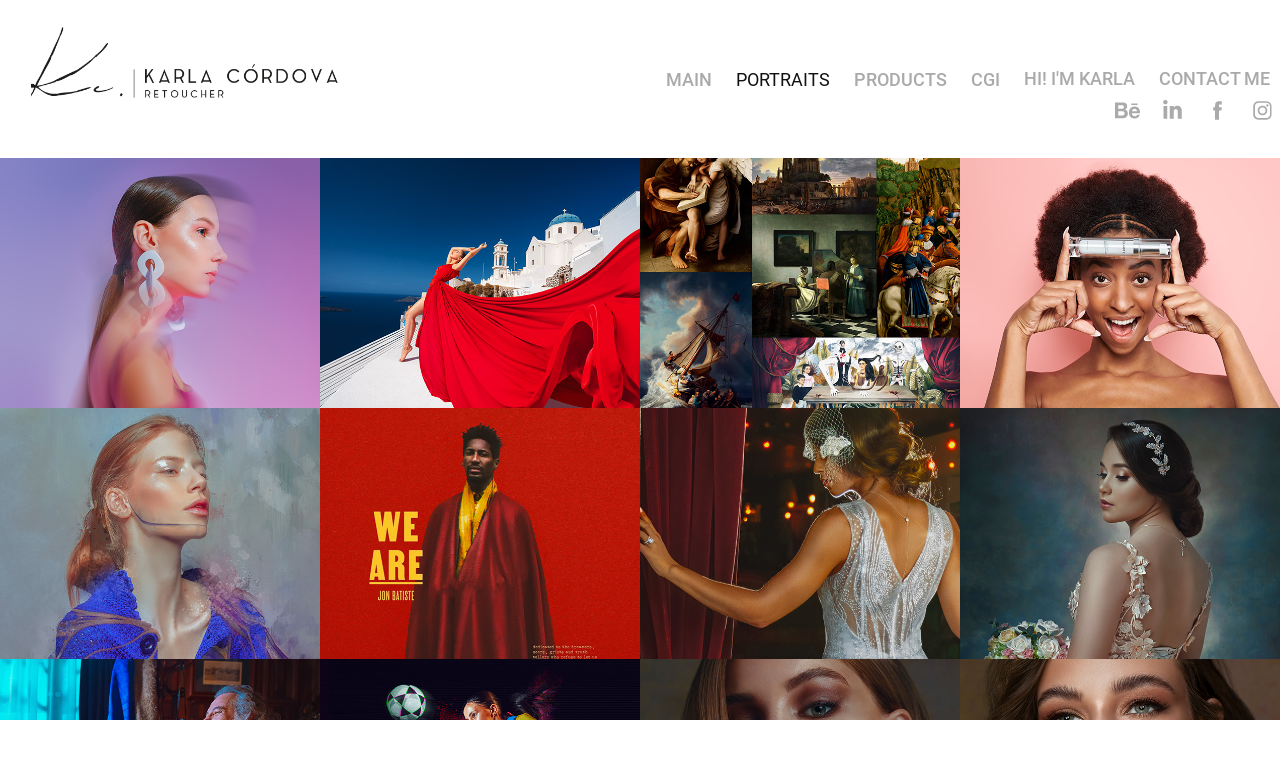

--- FILE ---
content_type: text/html; charset=utf-8
request_url: https://karlacordova.com/portraits
body_size: 23932
content:
<!DOCTYPE HTML>
<html lang="en-US">
<head>
  <meta charset="UTF-8" />
  <meta name="viewport" content="width=device-width, initial-scale=1" />
      <meta name="keywords"  content="Karla Cordova,Retoucher,Photography retoucher,adobe masterpiece,adobe,digital photography,adobe stock images,photo manipulation,ecuador,fotografia,quito,photography artist" />
      <meta name="description"  content="I am a Designer, Photographer and Art director with a focus on photo post-production and retouching in advertising and fashion. The diversity of my work stems from a holistic approach to design, photography and a passion for discovery." />
      <meta name="twitter:card"  content="summary_large_image" />
      <meta name="twitter:site"  content="@AdobePortfolio" />
      <meta  property="og:title" content="karla cordova - portraits" />
      <meta  property="og:description" content="I am a Designer, Photographer and Art director with a focus on photo post-production and retouching in advertising and fashion. The diversity of my work stems from a holistic approach to design, photography and a passion for discovery." />
      <meta  property="og:image" content="https://cdn.myportfolio.com/767dd4292ead01b5fef6d11351caafc5/4fd353bb-4a48-4787-ab21-83fbe1076794_rwc_0x0x3840x3002x3840.jpg?h=5433b0251bf23fc19b63fba88a46c596" />
        <link rel="icon" href="https://cdn.myportfolio.com/767dd4292ead01b5fef6d11351caafc5/b7ca2151-6229-47ac-ba1a-7ad8be822e3b_carw_1x1x32.png?h=0117aaca7deedf20029288268bc7f43a" />
        <link rel="apple-touch-icon" href="https://cdn.myportfolio.com/767dd4292ead01b5fef6d11351caafc5/4dd0210b-8731-4ec9-9840-d03370453b09_carw_1x1x180.jpg?h=a655cc1bd4a89539ab670a84b52cb1a6" />
      <link rel="stylesheet" href="/dist/css/main.css" type="text/css" />
      <link rel="stylesheet" href="https://cdn.myportfolio.com/767dd4292ead01b5fef6d11351caafc5/a876256f891241f71275f66acd10f6211683305815.css?h=924bb483297529e42931f22a8b67089b" type="text/css" />
    <link rel="canonical" href="https://karlacordova.com/portraits" />
      <title>karla cordova - portraits</title>
    <script type="text/javascript" src="//use.typekit.net/ik/[base64].js?cb=35f77bfb8b50944859ea3d3804e7194e7a3173fb" async onload="
    try {
      window.Typekit.load();
    } catch (e) {
      console.warn('Typekit not loaded.');
    }
    "></script>
</head>
  <body class="transition-enabled">  <div class='page-background-video page-background-video-with-panel'>
  </div>
  <div class="js-responsive-nav">
    <div class="responsive-nav has-social">
      <div class="close-responsive-click-area js-close-responsive-nav">
        <div class="close-responsive-button"></div>
      </div>
          <div class="nav-container">
            <nav data-hover-hint="nav">
                <div class="gallery-title"><a href="/projects" >Main</a></div>
                <div class="gallery-title"><a href="/portraits" class="active">portraits</a></div>
                <div class="gallery-title"><a href="/products" >Products</a></div>
                <div class="gallery-title"><a href="/cgi" >CGI</a></div>
      <div class="page-title">
        <a href="/about-me" >Hi! I'm Karla</a>
      </div>
      <div class="page-title">
        <a href="/contact" >contact me</a>
      </div>
                <div class="social pf-nav-social" data-hover-hint="navSocialIcons">
                  <ul>
                          <li>
                            <a href="https://www.behance.net/talitac8f9c4" target="_blank">
                              <svg id="Layer_1" data-name="Layer 1" xmlns="http://www.w3.org/2000/svg" viewBox="0 0 30 24" class="icon"><path id="path-1" d="M18.83,14.38a2.78,2.78,0,0,0,.65,1.9,2.31,2.31,0,0,0,1.7.59,2.31,2.31,0,0,0,1.38-.41,1.79,1.79,0,0,0,.71-0.87h2.31a4.48,4.48,0,0,1-1.71,2.53,5,5,0,0,1-2.78.76,5.53,5.53,0,0,1-2-.37,4.34,4.34,0,0,1-1.55-1,4.77,4.77,0,0,1-1-1.63,6.29,6.29,0,0,1,0-4.13,4.83,4.83,0,0,1,1-1.64A4.64,4.64,0,0,1,19.09,9a4.86,4.86,0,0,1,2-.4A4.5,4.5,0,0,1,23.21,9a4.36,4.36,0,0,1,1.5,1.3,5.39,5.39,0,0,1,.84,1.86,7,7,0,0,1,.18,2.18h-6.9Zm3.67-3.24A1.94,1.94,0,0,0,21,10.6a2.26,2.26,0,0,0-1,.22,2,2,0,0,0-.66.54,1.94,1.94,0,0,0-.35.69,3.47,3.47,0,0,0-.12.65h4.29A2.75,2.75,0,0,0,22.5,11.14ZM18.29,6h5.36V7.35H18.29V6ZM13.89,17.7a4.4,4.4,0,0,1-1.51.7,6.44,6.44,0,0,1-1.73.22H4.24V5.12h6.24a7.7,7.7,0,0,1,1.73.17,3.67,3.67,0,0,1,1.33.56,2.6,2.6,0,0,1,.86,1,3.74,3.74,0,0,1,.3,1.58,3,3,0,0,1-.46,1.7,3.33,3.33,0,0,1-1.35,1.12,3.19,3.19,0,0,1,1.82,1.26,3.79,3.79,0,0,1,.59,2.17,3.79,3.79,0,0,1-.39,1.77A3.24,3.24,0,0,1,13.89,17.7ZM11.72,8.19a1.25,1.25,0,0,0-.45-0.47,1.88,1.88,0,0,0-.64-0.24,5.5,5.5,0,0,0-.76-0.05H7.16v3.16h3a2,2,0,0,0,1.28-.38A1.43,1.43,0,0,0,11.89,9,1.73,1.73,0,0,0,11.72,8.19ZM11.84,13a2.39,2.39,0,0,0-1.52-.45H7.16v3.73h3.11a3.61,3.61,0,0,0,.82-0.09A2,2,0,0,0,11.77,16a1.39,1.39,0,0,0,.47-0.54,1.85,1.85,0,0,0,.17-0.88A1.77,1.77,0,0,0,11.84,13Z"/></svg>
                            </a>
                          </li>
                          <li>
                            <a href="https://www.linkedin.com/in/karlacordova?trk=hp-identity-name" target="_blank">
                              <svg version="1.1" id="Layer_1" xmlns="http://www.w3.org/2000/svg" xmlns:xlink="http://www.w3.org/1999/xlink" viewBox="0 0 30 24" style="enable-background:new 0 0 30 24;" xml:space="preserve" class="icon">
                              <path id="path-1_24_" d="M19.6,19v-5.8c0-1.4-0.5-2.4-1.7-2.4c-1,0-1.5,0.7-1.8,1.3C16,12.3,16,12.6,16,13v6h-3.4
                                c0,0,0.1-9.8,0-10.8H16v1.5c0,0,0,0,0,0h0v0C16.4,9,17.2,7.9,19,7.9c2.3,0,4,1.5,4,4.9V19H19.6z M8.9,6.7L8.9,6.7
                                C7.7,6.7,7,5.9,7,4.9C7,3.8,7.8,3,8.9,3s1.9,0.8,1.9,1.9C10.9,5.9,10.1,6.7,8.9,6.7z M10.6,19H7.2V8.2h3.4V19z"/>
                              </svg>
                            </a>
                          </li>
                          <li>
                            <a href="https://www.facebook.com/karlacordova8" target="_blank">
                              <svg xmlns="http://www.w3.org/2000/svg" xmlns:xlink="http://www.w3.org/1999/xlink" version="1.1" x="0px" y="0px" viewBox="0 0 30 24" xml:space="preserve" class="icon"><path d="M16.21 20h-3.26v-8h-1.63V9.24h1.63V7.59c0-2.25 0.92-3.59 3.53-3.59h2.17v2.76H17.3 c-1.02 0-1.08 0.39-1.08 1.11l0 1.38h2.46L18.38 12h-2.17V20z"/></svg>
                            </a>
                          </li>
                          <li>
                            <a href="https://www.instagram.com/talitac8/" target="_blank">
                              <svg version="1.1" id="Layer_1" xmlns="http://www.w3.org/2000/svg" xmlns:xlink="http://www.w3.org/1999/xlink" viewBox="0 0 30 24" style="enable-background:new 0 0 30 24;" xml:space="preserve" class="icon">
                              <g>
                                <path d="M15,5.4c2.1,0,2.4,0,3.2,0c0.8,0,1.2,0.2,1.5,0.3c0.4,0.1,0.6,0.3,0.9,0.6c0.3,0.3,0.5,0.5,0.6,0.9
                                  c0.1,0.3,0.2,0.7,0.3,1.5c0,0.8,0,1.1,0,3.2s0,2.4,0,3.2c0,0.8-0.2,1.2-0.3,1.5c-0.1,0.4-0.3,0.6-0.6,0.9c-0.3,0.3-0.5,0.5-0.9,0.6
                                  c-0.3,0.1-0.7,0.2-1.5,0.3c-0.8,0-1.1,0-3.2,0s-2.4,0-3.2,0c-0.8,0-1.2-0.2-1.5-0.3c-0.4-0.1-0.6-0.3-0.9-0.6
                                  c-0.3-0.3-0.5-0.5-0.6-0.9c-0.1-0.3-0.2-0.7-0.3-1.5c0-0.8,0-1.1,0-3.2s0-2.4,0-3.2c0-0.8,0.2-1.2,0.3-1.5c0.1-0.4,0.3-0.6,0.6-0.9
                                  c0.3-0.3,0.5-0.5,0.9-0.6c0.3-0.1,0.7-0.2,1.5-0.3C12.6,5.4,12.9,5.4,15,5.4 M15,4c-2.2,0-2.4,0-3.3,0c-0.9,0-1.4,0.2-1.9,0.4
                                  c-0.5,0.2-1,0.5-1.4,0.9C7.9,5.8,7.6,6.2,7.4,6.8C7.2,7.3,7.1,7.9,7,8.7C7,9.6,7,9.8,7,12s0,2.4,0,3.3c0,0.9,0.2,1.4,0.4,1.9
                                  c0.2,0.5,0.5,1,0.9,1.4c0.4,0.4,0.9,0.7,1.4,0.9c0.5,0.2,1.1,0.3,1.9,0.4c0.9,0,1.1,0,3.3,0s2.4,0,3.3,0c0.9,0,1.4-0.2,1.9-0.4
                                  c0.5-0.2,1-0.5,1.4-0.9c0.4-0.4,0.7-0.9,0.9-1.4c0.2-0.5,0.3-1.1,0.4-1.9c0-0.9,0-1.1,0-3.3s0-2.4,0-3.3c0-0.9-0.2-1.4-0.4-1.9
                                  c-0.2-0.5-0.5-1-0.9-1.4c-0.4-0.4-0.9-0.7-1.4-0.9c-0.5-0.2-1.1-0.3-1.9-0.4C17.4,4,17.2,4,15,4L15,4L15,4z"/>
                                <path d="M15,7.9c-2.3,0-4.1,1.8-4.1,4.1s1.8,4.1,4.1,4.1s4.1-1.8,4.1-4.1S17.3,7.9,15,7.9L15,7.9z M15,14.7c-1.5,0-2.7-1.2-2.7-2.7
                                  c0-1.5,1.2-2.7,2.7-2.7s2.7,1.2,2.7,2.7C17.7,13.5,16.5,14.7,15,14.7L15,14.7z"/>
                                <path d="M20.2,7.7c0,0.5-0.4,1-1,1s-1-0.4-1-1s0.4-1,1-1S20.2,7.2,20.2,7.7L20.2,7.7z"/>
                              </g>
                              </svg>
                            </a>
                          </li>
                  </ul>
                </div>
            </nav>
          </div>
    </div>
  </div>
  <div class="site-wrap cfix js-site-wrap">
    <div class="site-container">
      <div class="site-content e2e-site-content">
        <header class="site-header">
          <div class="logo-container">
              <div class="logo-wrap" data-hover-hint="logo">
                    <div class="logo e2e-site-logo-text logo-image  ">
    <a href="/projects" class="image-normal image-link">
      <img src="https://cdn.myportfolio.com/767dd4292ead01b5fef6d11351caafc5/372365a7-bb9d-4dfd-801c-935f26324526_rwc_16x0x1120x280x4096.png?h=1b20deae481bbc1f1fee33c0923bb149" alt="karla cordova">
    </a>
</div>
              </div>
  <div class="hamburger-click-area js-hamburger">
    <div class="hamburger">
      <i></i>
      <i></i>
      <i></i>
    </div>
  </div>
          </div>
              <div class="nav-container">
                <nav data-hover-hint="nav">
                <div class="gallery-title"><a href="/projects" >Main</a></div>
                <div class="gallery-title"><a href="/portraits" class="active">portraits</a></div>
                <div class="gallery-title"><a href="/products" >Products</a></div>
                <div class="gallery-title"><a href="/cgi" >CGI</a></div>
      <div class="page-title">
        <a href="/about-me" >Hi! I'm Karla</a>
      </div>
      <div class="page-title">
        <a href="/contact" >contact me</a>
      </div>
                    <div class="social pf-nav-social" data-hover-hint="navSocialIcons">
                      <ul>
                              <li>
                                <a href="https://www.behance.net/talitac8f9c4" target="_blank">
                                  <svg id="Layer_1" data-name="Layer 1" xmlns="http://www.w3.org/2000/svg" viewBox="0 0 30 24" class="icon"><path id="path-1" d="M18.83,14.38a2.78,2.78,0,0,0,.65,1.9,2.31,2.31,0,0,0,1.7.59,2.31,2.31,0,0,0,1.38-.41,1.79,1.79,0,0,0,.71-0.87h2.31a4.48,4.48,0,0,1-1.71,2.53,5,5,0,0,1-2.78.76,5.53,5.53,0,0,1-2-.37,4.34,4.34,0,0,1-1.55-1,4.77,4.77,0,0,1-1-1.63,6.29,6.29,0,0,1,0-4.13,4.83,4.83,0,0,1,1-1.64A4.64,4.64,0,0,1,19.09,9a4.86,4.86,0,0,1,2-.4A4.5,4.5,0,0,1,23.21,9a4.36,4.36,0,0,1,1.5,1.3,5.39,5.39,0,0,1,.84,1.86,7,7,0,0,1,.18,2.18h-6.9Zm3.67-3.24A1.94,1.94,0,0,0,21,10.6a2.26,2.26,0,0,0-1,.22,2,2,0,0,0-.66.54,1.94,1.94,0,0,0-.35.69,3.47,3.47,0,0,0-.12.65h4.29A2.75,2.75,0,0,0,22.5,11.14ZM18.29,6h5.36V7.35H18.29V6ZM13.89,17.7a4.4,4.4,0,0,1-1.51.7,6.44,6.44,0,0,1-1.73.22H4.24V5.12h6.24a7.7,7.7,0,0,1,1.73.17,3.67,3.67,0,0,1,1.33.56,2.6,2.6,0,0,1,.86,1,3.74,3.74,0,0,1,.3,1.58,3,3,0,0,1-.46,1.7,3.33,3.33,0,0,1-1.35,1.12,3.19,3.19,0,0,1,1.82,1.26,3.79,3.79,0,0,1,.59,2.17,3.79,3.79,0,0,1-.39,1.77A3.24,3.24,0,0,1,13.89,17.7ZM11.72,8.19a1.25,1.25,0,0,0-.45-0.47,1.88,1.88,0,0,0-.64-0.24,5.5,5.5,0,0,0-.76-0.05H7.16v3.16h3a2,2,0,0,0,1.28-.38A1.43,1.43,0,0,0,11.89,9,1.73,1.73,0,0,0,11.72,8.19ZM11.84,13a2.39,2.39,0,0,0-1.52-.45H7.16v3.73h3.11a3.61,3.61,0,0,0,.82-0.09A2,2,0,0,0,11.77,16a1.39,1.39,0,0,0,.47-0.54,1.85,1.85,0,0,0,.17-0.88A1.77,1.77,0,0,0,11.84,13Z"/></svg>
                                </a>
                              </li>
                              <li>
                                <a href="https://www.linkedin.com/in/karlacordova?trk=hp-identity-name" target="_blank">
                                  <svg version="1.1" id="Layer_1" xmlns="http://www.w3.org/2000/svg" xmlns:xlink="http://www.w3.org/1999/xlink" viewBox="0 0 30 24" style="enable-background:new 0 0 30 24;" xml:space="preserve" class="icon">
                                  <path id="path-1_24_" d="M19.6,19v-5.8c0-1.4-0.5-2.4-1.7-2.4c-1,0-1.5,0.7-1.8,1.3C16,12.3,16,12.6,16,13v6h-3.4
                                    c0,0,0.1-9.8,0-10.8H16v1.5c0,0,0,0,0,0h0v0C16.4,9,17.2,7.9,19,7.9c2.3,0,4,1.5,4,4.9V19H19.6z M8.9,6.7L8.9,6.7
                                    C7.7,6.7,7,5.9,7,4.9C7,3.8,7.8,3,8.9,3s1.9,0.8,1.9,1.9C10.9,5.9,10.1,6.7,8.9,6.7z M10.6,19H7.2V8.2h3.4V19z"/>
                                  </svg>
                                </a>
                              </li>
                              <li>
                                <a href="https://www.facebook.com/karlacordova8" target="_blank">
                                  <svg xmlns="http://www.w3.org/2000/svg" xmlns:xlink="http://www.w3.org/1999/xlink" version="1.1" x="0px" y="0px" viewBox="0 0 30 24" xml:space="preserve" class="icon"><path d="M16.21 20h-3.26v-8h-1.63V9.24h1.63V7.59c0-2.25 0.92-3.59 3.53-3.59h2.17v2.76H17.3 c-1.02 0-1.08 0.39-1.08 1.11l0 1.38h2.46L18.38 12h-2.17V20z"/></svg>
                                </a>
                              </li>
                              <li>
                                <a href="https://www.instagram.com/talitac8/" target="_blank">
                                  <svg version="1.1" id="Layer_1" xmlns="http://www.w3.org/2000/svg" xmlns:xlink="http://www.w3.org/1999/xlink" viewBox="0 0 30 24" style="enable-background:new 0 0 30 24;" xml:space="preserve" class="icon">
                                  <g>
                                    <path d="M15,5.4c2.1,0,2.4,0,3.2,0c0.8,0,1.2,0.2,1.5,0.3c0.4,0.1,0.6,0.3,0.9,0.6c0.3,0.3,0.5,0.5,0.6,0.9
                                      c0.1,0.3,0.2,0.7,0.3,1.5c0,0.8,0,1.1,0,3.2s0,2.4,0,3.2c0,0.8-0.2,1.2-0.3,1.5c-0.1,0.4-0.3,0.6-0.6,0.9c-0.3,0.3-0.5,0.5-0.9,0.6
                                      c-0.3,0.1-0.7,0.2-1.5,0.3c-0.8,0-1.1,0-3.2,0s-2.4,0-3.2,0c-0.8,0-1.2-0.2-1.5-0.3c-0.4-0.1-0.6-0.3-0.9-0.6
                                      c-0.3-0.3-0.5-0.5-0.6-0.9c-0.1-0.3-0.2-0.7-0.3-1.5c0-0.8,0-1.1,0-3.2s0-2.4,0-3.2c0-0.8,0.2-1.2,0.3-1.5c0.1-0.4,0.3-0.6,0.6-0.9
                                      c0.3-0.3,0.5-0.5,0.9-0.6c0.3-0.1,0.7-0.2,1.5-0.3C12.6,5.4,12.9,5.4,15,5.4 M15,4c-2.2,0-2.4,0-3.3,0c-0.9,0-1.4,0.2-1.9,0.4
                                      c-0.5,0.2-1,0.5-1.4,0.9C7.9,5.8,7.6,6.2,7.4,6.8C7.2,7.3,7.1,7.9,7,8.7C7,9.6,7,9.8,7,12s0,2.4,0,3.3c0,0.9,0.2,1.4,0.4,1.9
                                      c0.2,0.5,0.5,1,0.9,1.4c0.4,0.4,0.9,0.7,1.4,0.9c0.5,0.2,1.1,0.3,1.9,0.4c0.9,0,1.1,0,3.3,0s2.4,0,3.3,0c0.9,0,1.4-0.2,1.9-0.4
                                      c0.5-0.2,1-0.5,1.4-0.9c0.4-0.4,0.7-0.9,0.9-1.4c0.2-0.5,0.3-1.1,0.4-1.9c0-0.9,0-1.1,0-3.3s0-2.4,0-3.3c0-0.9-0.2-1.4-0.4-1.9
                                      c-0.2-0.5-0.5-1-0.9-1.4c-0.4-0.4-0.9-0.7-1.4-0.9c-0.5-0.2-1.1-0.3-1.9-0.4C17.4,4,17.2,4,15,4L15,4L15,4z"/>
                                    <path d="M15,7.9c-2.3,0-4.1,1.8-4.1,4.1s1.8,4.1,4.1,4.1s4.1-1.8,4.1-4.1S17.3,7.9,15,7.9L15,7.9z M15,14.7c-1.5,0-2.7-1.2-2.7-2.7
                                      c0-1.5,1.2-2.7,2.7-2.7s2.7,1.2,2.7,2.7C17.7,13.5,16.5,14.7,15,14.7L15,14.7z"/>
                                    <path d="M20.2,7.7c0,0.5-0.4,1-1,1s-1-0.4-1-1s0.4-1,1-1S20.2,7.2,20.2,7.7L20.2,7.7z"/>
                                  </g>
                                  </svg>
                                </a>
                              </li>
                      </ul>
                    </div>
                </nav>
              </div>
        </header>
        <main>
          <section class="project-covers" data-context="page.gallery.covers">
            <a class="project-cover js-project-cover-touch hold-space has-rollover" href="/editorial" data-context="pages" data-identity="id:p61f41c842746c608761c21072f9f82f69292e5d66876f27f67613" data-hover-hint="galleryPageCover" data-hover-hint-id="p61f41c842746c608761c21072f9f82f69292e5d66876f27f67613">
              <div class="cover-content-container">
                <div class="cover-image-wrap">
                  <div class="cover-image">
                      <div class="cover cover-rollover">

            <img
              class="cover__img js-lazy"
              src="https://cdn.myportfolio.com/767dd4292ead01b5fef6d11351caafc5/eb60a0b8-ad15-4187-933d-44ed1d5ed236_rwc_0x506x3840x3002x32.jpg?h=48b8c016e55003d8d11868698cdaa9f6"
              data-src="https://cdn.myportfolio.com/767dd4292ead01b5fef6d11351caafc5/eb60a0b8-ad15-4187-933d-44ed1d5ed236_rwc_0x506x3840x3002x3840.jpg?h=de3499bcd02d899c6adaf2ff30c24ee3"
              data-srcset="https://cdn.myportfolio.com/767dd4292ead01b5fef6d11351caafc5/eb60a0b8-ad15-4187-933d-44ed1d5ed236_rwc_0x506x3840x3002x640.jpg?h=377a053e945d9b97fb30ce6b883fe629 640w, https://cdn.myportfolio.com/767dd4292ead01b5fef6d11351caafc5/eb60a0b8-ad15-4187-933d-44ed1d5ed236_rwc_0x506x3840x3002x1280.jpg?h=7a5a5fefbd5ce246cc147b690b411d40 1280w, https://cdn.myportfolio.com/767dd4292ead01b5fef6d11351caafc5/eb60a0b8-ad15-4187-933d-44ed1d5ed236_rwc_0x506x3840x3002x1366.jpg?h=1133ffd6037568d7423df13217fa46c7 1366w, https://cdn.myportfolio.com/767dd4292ead01b5fef6d11351caafc5/eb60a0b8-ad15-4187-933d-44ed1d5ed236_rwc_0x506x3840x3002x1920.jpg?h=eb125be1ff0eb6d82c5f1e91e9bd88bd 1920w, https://cdn.myportfolio.com/767dd4292ead01b5fef6d11351caafc5/eb60a0b8-ad15-4187-933d-44ed1d5ed236_rwc_0x506x3840x3002x2560.jpg?h=732177fff13c98bf704b98fa29c10147 2560w, https://cdn.myportfolio.com/767dd4292ead01b5fef6d11351caafc5/eb60a0b8-ad15-4187-933d-44ed1d5ed236_rwc_0x506x3840x3002x3840.jpg?h=de3499bcd02d899c6adaf2ff30c24ee3 5120w"
              data-sizes="(max-width: 540px) 100vw, (max-width: 768px) 50vw, calc(1600px / 4)"
            >
                                </div>
                      <div class="cover cover-normal has-rollover">

            <img
              class="cover__img js-lazy"
              src="https://cdn.myportfolio.com/767dd4292ead01b5fef6d11351caafc5/4fd353bb-4a48-4787-ab21-83fbe1076794_rwc_0x0x3840x3002x32.jpg?h=35a9c7a667ec5dd98a83203e766281a0"
              data-src="https://cdn.myportfolio.com/767dd4292ead01b5fef6d11351caafc5/4fd353bb-4a48-4787-ab21-83fbe1076794_rwc_0x0x3840x3002x3840.jpg?h=5433b0251bf23fc19b63fba88a46c596"
              data-srcset="https://cdn.myportfolio.com/767dd4292ead01b5fef6d11351caafc5/4fd353bb-4a48-4787-ab21-83fbe1076794_rwc_0x0x3840x3002x640.jpg?h=b37d229c3fac0e34ee25e785d3afed68 640w, https://cdn.myportfolio.com/767dd4292ead01b5fef6d11351caafc5/4fd353bb-4a48-4787-ab21-83fbe1076794_rwc_0x0x3840x3002x1280.jpg?h=14a1d0f699d38cc43015d729c506ade1 1280w, https://cdn.myportfolio.com/767dd4292ead01b5fef6d11351caafc5/4fd353bb-4a48-4787-ab21-83fbe1076794_rwc_0x0x3840x3002x1366.jpg?h=92083024c59cfdeb2ab6a4daa5078541 1366w, https://cdn.myportfolio.com/767dd4292ead01b5fef6d11351caafc5/4fd353bb-4a48-4787-ab21-83fbe1076794_rwc_0x0x3840x3002x1920.jpg?h=4de968bd015d7d92ee2b19c37e1d04a9 1920w, https://cdn.myportfolio.com/767dd4292ead01b5fef6d11351caafc5/4fd353bb-4a48-4787-ab21-83fbe1076794_rwc_0x0x3840x3002x2560.jpg?h=44ad2dff9088084a8283bb474edc569b 2560w, https://cdn.myportfolio.com/767dd4292ead01b5fef6d11351caafc5/4fd353bb-4a48-4787-ab21-83fbe1076794_rwc_0x0x3840x3002x3840.jpg?h=5433b0251bf23fc19b63fba88a46c596 5120w"
              data-sizes="(max-width: 540px) 100vw, (max-width: 768px) 50vw, calc(1600px / 4)"
            >
                                </div>
                  </div>
                </div>
                <div class="details-wrap">
                  <div class="details">
                    <div class="details-inner">
                        <div class="title preserve-whitespace">Editorial</div>
                    </div>
                  </div>
                </div>
              </div>
            </a>
            <a class="project-cover js-project-cover-touch hold-space" href="/santorini" data-context="pages" data-identity="id:p617ac904d45c570bb7829a1990311244917f430a73c6a6c2ab64e" data-hover-hint="galleryPageCover" data-hover-hint-id="p617ac904d45c570bb7829a1990311244917f430a73c6a6c2ab64e">
              <div class="cover-content-container">
                <div class="cover-image-wrap">
                  <div class="cover-image">
                      <div class="cover cover-normal">

            <img
              class="cover__img js-lazy"
              src="https://cdn.myportfolio.com/767dd4292ead01b5fef6d11351caafc5/6637fe77-1da9-45f1-91a5-7df2fab31cb2_carw_202x158x32.jpg?h=bc0dd45effd020906769a58b124a5b50"
              data-src="https://cdn.myportfolio.com/767dd4292ead01b5fef6d11351caafc5/6637fe77-1da9-45f1-91a5-7df2fab31cb2_car_202x158.jpg?h=e0703d654ae5265a6874f5687233a83b"
              data-srcset="https://cdn.myportfolio.com/767dd4292ead01b5fef6d11351caafc5/6637fe77-1da9-45f1-91a5-7df2fab31cb2_carw_202x158x640.jpg?h=49431a775116709e29bf94ffd6d1fa1f 640w, https://cdn.myportfolio.com/767dd4292ead01b5fef6d11351caafc5/6637fe77-1da9-45f1-91a5-7df2fab31cb2_carw_202x158x1280.jpg?h=4decb4d3fd17d0891f187ca7d02eba60 1280w, https://cdn.myportfolio.com/767dd4292ead01b5fef6d11351caafc5/6637fe77-1da9-45f1-91a5-7df2fab31cb2_carw_202x158x1366.jpg?h=f71b89b5100c8ebbe9e49631a9f99f4f 1366w, https://cdn.myportfolio.com/767dd4292ead01b5fef6d11351caafc5/6637fe77-1da9-45f1-91a5-7df2fab31cb2_carw_202x158x1920.jpg?h=ba82745cbb796a3454a86587d67987ef 1920w, https://cdn.myportfolio.com/767dd4292ead01b5fef6d11351caafc5/6637fe77-1da9-45f1-91a5-7df2fab31cb2_carw_202x158x2560.jpg?h=9a3595522f0ea81c9b08513c7a660f4f 2560w, https://cdn.myportfolio.com/767dd4292ead01b5fef6d11351caafc5/6637fe77-1da9-45f1-91a5-7df2fab31cb2_carw_202x158x5120.jpg?h=a756255a336cc1f530d9bb5e9168f72b 5120w"
              data-sizes="(max-width: 540px) 100vw, (max-width: 768px) 50vw, calc(1600px / 4)"
            >
                                </div>
                  </div>
                </div>
                <div class="details-wrap">
                  <div class="details">
                    <div class="details-inner">
                        <div class="title preserve-whitespace">Santorini</div>
                    </div>
                  </div>
                </div>
              </div>
            </a>
            <a class="project-cover js-project-cover-touch hold-space" href="/lost-masterpieces-nft" data-context="pages" data-identity="id:p617ac905b8a71935a7ae4c4539b90e76137f7462513e84565b221" data-hover-hint="galleryPageCover" data-hover-hint-id="p617ac905b8a71935a7ae4c4539b90e76137f7462513e84565b221">
              <div class="cover-content-container">
                <div class="cover-image-wrap">
                  <div class="cover-image">
                      <div class="cover cover-normal">

            <img
              class="cover__img js-lazy"
              src="https://cdn.myportfolio.com/767dd4292ead01b5fef6d11351caafc5/849eb15e-b770-4fe9-88a1-3525600c3805_carw_202x158x32.jpg?h=a8bbd9e2a7c2cad62e2c4b1deea36107"
              data-src="https://cdn.myportfolio.com/767dd4292ead01b5fef6d11351caafc5/849eb15e-b770-4fe9-88a1-3525600c3805_car_202x158.jpg?h=ea5f482a8e5e3c792aef514a0666e53e"
              data-srcset="https://cdn.myportfolio.com/767dd4292ead01b5fef6d11351caafc5/849eb15e-b770-4fe9-88a1-3525600c3805_carw_202x158x640.jpg?h=b940e112fcc6d6a39c9c51ea0a667cb7 640w, https://cdn.myportfolio.com/767dd4292ead01b5fef6d11351caafc5/849eb15e-b770-4fe9-88a1-3525600c3805_carw_202x158x1280.jpg?h=5148cefd5b5f15d615556710c5dcafec 1280w, https://cdn.myportfolio.com/767dd4292ead01b5fef6d11351caafc5/849eb15e-b770-4fe9-88a1-3525600c3805_carw_202x158x1366.jpg?h=15ed03a28ac8f724444e1098e4485f74 1366w, https://cdn.myportfolio.com/767dd4292ead01b5fef6d11351caafc5/849eb15e-b770-4fe9-88a1-3525600c3805_carw_202x158x1920.jpg?h=f699a2131799cf89547ac37079fe5b79 1920w, https://cdn.myportfolio.com/767dd4292ead01b5fef6d11351caafc5/849eb15e-b770-4fe9-88a1-3525600c3805_carw_202x158x2560.jpg?h=8d2d1a0fb35d83cb272027b28466e181 2560w, https://cdn.myportfolio.com/767dd4292ead01b5fef6d11351caafc5/849eb15e-b770-4fe9-88a1-3525600c3805_carw_202x158x5120.jpg?h=ec82e057325d308f9e985a833c67fa1b 5120w"
              data-sizes="(max-width: 540px) 100vw, (max-width: 768px) 50vw, calc(1600px / 4)"
            >
                                </div>
                  </div>
                </div>
                <div class="details-wrap">
                  <div class="details">
                    <div class="details-inner">
                        <div class="title preserve-whitespace">LOST MASTERPIECES: NFT</div>
                    </div>
                  </div>
                </div>
              </div>
            </a>
            <a class="project-cover js-project-cover-touch hold-space has-rollover" href="/clarity-rx" data-context="pages" data-identity="id:p61bbe01e4697f6112ceffa4a4727cd895b0290d6ed935073b8a5e" data-hover-hint="galleryPageCover" data-hover-hint-id="p61bbe01e4697f6112ceffa4a4727cd895b0290d6ed935073b8a5e">
              <div class="cover-content-container">
                <div class="cover-image-wrap">
                  <div class="cover-image">
                      <div class="cover cover-rollover">

            <img
              class="cover__img js-lazy"
              src="https://cdn.myportfolio.com/767dd4292ead01b5fef6d11351caafc5/14af3d8e-1015-4841-aeb9-46e2dd64bbb7_rwc_282x0x3274x2560x32.jpg?h=f242a147f2f2de358a6907dda8fbb9a6"
              data-src="https://cdn.myportfolio.com/767dd4292ead01b5fef6d11351caafc5/14af3d8e-1015-4841-aeb9-46e2dd64bbb7_rwc_282x0x3274x2560x3274.jpg?h=97dc2d34c60723929291853cecae93ea"
              data-srcset="https://cdn.myportfolio.com/767dd4292ead01b5fef6d11351caafc5/14af3d8e-1015-4841-aeb9-46e2dd64bbb7_rwc_282x0x3274x2560x640.jpg?h=b92ff6dba84ca7d27d71065f3635798b 640w, https://cdn.myportfolio.com/767dd4292ead01b5fef6d11351caafc5/14af3d8e-1015-4841-aeb9-46e2dd64bbb7_rwc_282x0x3274x2560x1280.jpg?h=1611f421f3641ce671b5e296a8248e1b 1280w, https://cdn.myportfolio.com/767dd4292ead01b5fef6d11351caafc5/14af3d8e-1015-4841-aeb9-46e2dd64bbb7_rwc_282x0x3274x2560x1366.jpg?h=1d3d81266fac72fef078c3e6a4c6cf7b 1366w, https://cdn.myportfolio.com/767dd4292ead01b5fef6d11351caafc5/14af3d8e-1015-4841-aeb9-46e2dd64bbb7_rwc_282x0x3274x2560x1920.jpg?h=f81398dc15683b6a2b70dd75df580c9e 1920w, https://cdn.myportfolio.com/767dd4292ead01b5fef6d11351caafc5/14af3d8e-1015-4841-aeb9-46e2dd64bbb7_rwc_282x0x3274x2560x2560.jpg?h=192d30589a2474636e5cef4cfebf4a16 2560w, https://cdn.myportfolio.com/767dd4292ead01b5fef6d11351caafc5/14af3d8e-1015-4841-aeb9-46e2dd64bbb7_rwc_282x0x3274x2560x3274.jpg?h=97dc2d34c60723929291853cecae93ea 5120w"
              data-sizes="(max-width: 540px) 100vw, (max-width: 768px) 50vw, calc(1600px / 4)"
            >
                                </div>
                      <div class="cover cover-normal has-rollover">

            <img
              class="cover__img js-lazy"
              src="https://cdn.myportfolio.com/767dd4292ead01b5fef6d11351caafc5/c3fff184-c711-4750-bf50-61172be76ae3_carw_202x158x32.jpg?h=00dd77d540c453d1f5b4beb3b71c3a24"
              data-src="https://cdn.myportfolio.com/767dd4292ead01b5fef6d11351caafc5/c3fff184-c711-4750-bf50-61172be76ae3_car_202x158.jpg?h=08b52de7238bcd0c60c73efe3b639d46"
              data-srcset="https://cdn.myportfolio.com/767dd4292ead01b5fef6d11351caafc5/c3fff184-c711-4750-bf50-61172be76ae3_carw_202x158x640.jpg?h=88bff37b1bddb081fbd74177389a9c49 640w, https://cdn.myportfolio.com/767dd4292ead01b5fef6d11351caafc5/c3fff184-c711-4750-bf50-61172be76ae3_carw_202x158x1280.jpg?h=0e5b56839685ba5386858202e428e92d 1280w, https://cdn.myportfolio.com/767dd4292ead01b5fef6d11351caafc5/c3fff184-c711-4750-bf50-61172be76ae3_carw_202x158x1366.jpg?h=9765784fea98261e2187d5cc9b86c8e5 1366w, https://cdn.myportfolio.com/767dd4292ead01b5fef6d11351caafc5/c3fff184-c711-4750-bf50-61172be76ae3_carw_202x158x1920.jpg?h=ea6c29496404a186e4aa73c2cac5bd3f 1920w, https://cdn.myportfolio.com/767dd4292ead01b5fef6d11351caafc5/c3fff184-c711-4750-bf50-61172be76ae3_carw_202x158x2560.jpg?h=5f9dc85ed50968a2c262460e996a3d20 2560w, https://cdn.myportfolio.com/767dd4292ead01b5fef6d11351caafc5/c3fff184-c711-4750-bf50-61172be76ae3_carw_202x158x5120.jpg?h=5669b751986342b3fbf1bc045fb03ffb 5120w"
              data-sizes="(max-width: 540px) 100vw, (max-width: 768px) 50vw, calc(1600px / 4)"
            >
                                </div>
                  </div>
                </div>
                <div class="details-wrap">
                  <div class="details">
                    <div class="details-inner">
                        <div class="title preserve-whitespace">Clarity rx⁠</div>
                    </div>
                  </div>
                </div>
              </div>
            </a>
            <a class="project-cover js-project-cover-touch hold-space has-rollover" href="/from-inside" data-context="pages" data-identity="id:p60bf7cb4a49b9619fd164d1bd599e7226a783c6b3c0f28bfa9a92" data-hover-hint="galleryPageCover" data-hover-hint-id="p60bf7cb4a49b9619fd164d1bd599e7226a783c6b3c0f28bfa9a92">
              <div class="cover-content-container">
                <div class="cover-image-wrap">
                  <div class="cover-image">
                      <div class="cover cover-rollover">

            <img
              class="cover__img js-lazy"
              src="https://cdn.myportfolio.com/767dd4292ead01b5fef6d11351caafc5/617186a3-1fc6-468d-9386-c3560e38a102_rwc_0x418x3840x3002x32.jpg?h=c802ff2e8e50fb272d42d8d9ecb67012"
              data-src="https://cdn.myportfolio.com/767dd4292ead01b5fef6d11351caafc5/617186a3-1fc6-468d-9386-c3560e38a102_rwc_0x418x3840x3002x3840.jpg?h=19ad0cfbafdb5c5f0ad948902164280b"
              data-srcset="https://cdn.myportfolio.com/767dd4292ead01b5fef6d11351caafc5/617186a3-1fc6-468d-9386-c3560e38a102_rwc_0x418x3840x3002x640.jpg?h=220e397562a54c3c6e4471efa7bf9832 640w, https://cdn.myportfolio.com/767dd4292ead01b5fef6d11351caafc5/617186a3-1fc6-468d-9386-c3560e38a102_rwc_0x418x3840x3002x1280.jpg?h=40cec616d08ed98235aeffba218c254b 1280w, https://cdn.myportfolio.com/767dd4292ead01b5fef6d11351caafc5/617186a3-1fc6-468d-9386-c3560e38a102_rwc_0x418x3840x3002x1366.jpg?h=21a0fd914b1ff6c536385a92b6145551 1366w, https://cdn.myportfolio.com/767dd4292ead01b5fef6d11351caafc5/617186a3-1fc6-468d-9386-c3560e38a102_rwc_0x418x3840x3002x1920.jpg?h=789510a5d10272b2884caf670e534a22 1920w, https://cdn.myportfolio.com/767dd4292ead01b5fef6d11351caafc5/617186a3-1fc6-468d-9386-c3560e38a102_rwc_0x418x3840x3002x2560.jpg?h=a34b65e15f8e6375753acf9c0150375a 2560w, https://cdn.myportfolio.com/767dd4292ead01b5fef6d11351caafc5/617186a3-1fc6-468d-9386-c3560e38a102_rwc_0x418x3840x3002x3840.jpg?h=19ad0cfbafdb5c5f0ad948902164280b 5120w"
              data-sizes="(max-width: 540px) 100vw, (max-width: 768px) 50vw, calc(1600px / 4)"
            >
                                </div>
                      <div class="cover cover-normal has-rollover">

            <img
              class="cover__img js-lazy"
              src="https://cdn.myportfolio.com/767dd4292ead01b5fef6d11351caafc5/6898c0d3-5b8d-429f-98b4-a302673a323c_rwc_737x0x3450x2698x32.jpg?h=3b27b9f495b33b85870144efa2d64818"
              data-src="https://cdn.myportfolio.com/767dd4292ead01b5fef6d11351caafc5/6898c0d3-5b8d-429f-98b4-a302673a323c_rwc_737x0x3450x2698x3450.jpg?h=ce84476d5c3a722a7da031905163ff9a"
              data-srcset="https://cdn.myportfolio.com/767dd4292ead01b5fef6d11351caafc5/6898c0d3-5b8d-429f-98b4-a302673a323c_rwc_737x0x3450x2698x640.jpg?h=48bc20c08f91174724606819fa7a274a 640w, https://cdn.myportfolio.com/767dd4292ead01b5fef6d11351caafc5/6898c0d3-5b8d-429f-98b4-a302673a323c_rwc_737x0x3450x2698x1280.jpg?h=f4f5c675c7217a2c3cded5a2dfa6a402 1280w, https://cdn.myportfolio.com/767dd4292ead01b5fef6d11351caafc5/6898c0d3-5b8d-429f-98b4-a302673a323c_rwc_737x0x3450x2698x1366.jpg?h=53ecdd4cc85406871b4e9d414a9dd398 1366w, https://cdn.myportfolio.com/767dd4292ead01b5fef6d11351caafc5/6898c0d3-5b8d-429f-98b4-a302673a323c_rwc_737x0x3450x2698x1920.jpg?h=41e13920f564618b8a6fd4bc988436b0 1920w, https://cdn.myportfolio.com/767dd4292ead01b5fef6d11351caafc5/6898c0d3-5b8d-429f-98b4-a302673a323c_rwc_737x0x3450x2698x2560.jpg?h=885c31bec30b649c651738ffe648071d 2560w, https://cdn.myportfolio.com/767dd4292ead01b5fef6d11351caafc5/6898c0d3-5b8d-429f-98b4-a302673a323c_rwc_737x0x3450x2698x3450.jpg?h=ce84476d5c3a722a7da031905163ff9a 5120w"
              data-sizes="(max-width: 540px) 100vw, (max-width: 768px) 50vw, calc(1600px / 4)"
            >
                                </div>
                  </div>
                </div>
                <div class="details-wrap">
                  <div class="details">
                    <div class="details-inner">
                        <div class="title preserve-whitespace">From Inside</div>
                    </div>
                  </div>
                </div>
              </div>
            </a>
            <a class="project-cover js-project-cover-touch hold-space has-rollover" href="/album-cover-jon-batiste-we-are" data-context="pages" data-identity="id:p605cf6f8346955be0c2acc1ed30560c0fcf92904c1531ff0a58b5" data-hover-hint="galleryPageCover" data-hover-hint-id="p605cf6f8346955be0c2acc1ed30560c0fcf92904c1531ff0a58b5">
              <div class="cover-content-container">
                <div class="cover-image-wrap">
                  <div class="cover-image">
                      <div class="cover cover-rollover">

            <img
              class="cover__img js-lazy"
              src="https://cdn.myportfolio.com/767dd4292ead01b5fef6d11351caafc5/447ae9b2-3d74-42e9-bec6-8307683314a3_rwc_0x209x3840x3002x32.jpg?h=46bfc511b0f77d217a224299ce44fe05"
              data-src="https://cdn.myportfolio.com/767dd4292ead01b5fef6d11351caafc5/447ae9b2-3d74-42e9-bec6-8307683314a3_rwc_0x209x3840x3002x3840.jpg?h=af49da8f674b93d9406f9d56c927aad3"
              data-srcset="https://cdn.myportfolio.com/767dd4292ead01b5fef6d11351caafc5/447ae9b2-3d74-42e9-bec6-8307683314a3_rwc_0x209x3840x3002x640.jpg?h=40eb55632c9eb814547dd71d939ec32d 640w, https://cdn.myportfolio.com/767dd4292ead01b5fef6d11351caafc5/447ae9b2-3d74-42e9-bec6-8307683314a3_rwc_0x209x3840x3002x1280.jpg?h=7a14f82b590d10a77b41a40b9aba0113 1280w, https://cdn.myportfolio.com/767dd4292ead01b5fef6d11351caafc5/447ae9b2-3d74-42e9-bec6-8307683314a3_rwc_0x209x3840x3002x1366.jpg?h=8ddc780184e732da8e9fcf3a5137b0d5 1366w, https://cdn.myportfolio.com/767dd4292ead01b5fef6d11351caafc5/447ae9b2-3d74-42e9-bec6-8307683314a3_rwc_0x209x3840x3002x1920.jpg?h=a727362ca21c28448807037e32533140 1920w, https://cdn.myportfolio.com/767dd4292ead01b5fef6d11351caafc5/447ae9b2-3d74-42e9-bec6-8307683314a3_rwc_0x209x3840x3002x2560.jpg?h=f49c2d024cfd83e5fdfb6507118e95e8 2560w, https://cdn.myportfolio.com/767dd4292ead01b5fef6d11351caafc5/447ae9b2-3d74-42e9-bec6-8307683314a3_rwc_0x209x3840x3002x3840.jpg?h=af49da8f674b93d9406f9d56c927aad3 5120w"
              data-sizes="(max-width: 540px) 100vw, (max-width: 768px) 50vw, calc(1600px / 4)"
            >
                                </div>
                      <div class="cover cover-normal has-rollover">

            <img
              class="cover__img js-lazy"
              src="https://cdn.myportfolio.com/767dd4292ead01b5fef6d11351caafc5/55ceb1f4-cfde-4b5b-bb6f-0cb1f23d1007_rwc_0x244x3840x3002x32.jpg?h=c32a9f039944c573dd91b66cdecf8b07"
              data-src="https://cdn.myportfolio.com/767dd4292ead01b5fef6d11351caafc5/55ceb1f4-cfde-4b5b-bb6f-0cb1f23d1007_rwc_0x244x3840x3002x3840.jpg?h=d6bd7f52dfe6448c7bc2b24bd9b71eaf"
              data-srcset="https://cdn.myportfolio.com/767dd4292ead01b5fef6d11351caafc5/55ceb1f4-cfde-4b5b-bb6f-0cb1f23d1007_rwc_0x244x3840x3002x640.jpg?h=def4ae93420a4c61d3a0a4375d97e6e4 640w, https://cdn.myportfolio.com/767dd4292ead01b5fef6d11351caafc5/55ceb1f4-cfde-4b5b-bb6f-0cb1f23d1007_rwc_0x244x3840x3002x1280.jpg?h=049f9a53714c95ecf6ae3132ab5dac28 1280w, https://cdn.myportfolio.com/767dd4292ead01b5fef6d11351caafc5/55ceb1f4-cfde-4b5b-bb6f-0cb1f23d1007_rwc_0x244x3840x3002x1366.jpg?h=24f526f98ac11010d07233b53419ecc5 1366w, https://cdn.myportfolio.com/767dd4292ead01b5fef6d11351caafc5/55ceb1f4-cfde-4b5b-bb6f-0cb1f23d1007_rwc_0x244x3840x3002x1920.jpg?h=eb5d5d282a9f4de4931b0b6a11137226 1920w, https://cdn.myportfolio.com/767dd4292ead01b5fef6d11351caafc5/55ceb1f4-cfde-4b5b-bb6f-0cb1f23d1007_rwc_0x244x3840x3002x2560.jpg?h=d582709259d9ef57b601704bcfe2678a 2560w, https://cdn.myportfolio.com/767dd4292ead01b5fef6d11351caafc5/55ceb1f4-cfde-4b5b-bb6f-0cb1f23d1007_rwc_0x244x3840x3002x3840.jpg?h=d6bd7f52dfe6448c7bc2b24bd9b71eaf 5120w"
              data-sizes="(max-width: 540px) 100vw, (max-width: 768px) 50vw, calc(1600px / 4)"
            >
                                </div>
                  </div>
                </div>
                <div class="details-wrap">
                  <div class="details">
                    <div class="details-inner">
                        <div class="title preserve-whitespace">Album Cover Jon Batiste We are</div>
                    </div>
                  </div>
                </div>
              </div>
            </a>
            <a class="project-cover js-project-cover-touch hold-space has-rollover" href="/lecolonial-cosmo-bridal-china" data-context="pages" data-identity="id:p60402371991bcf514cb22fa8502802a802f2d75733d307e82e5dc" data-hover-hint="galleryPageCover" data-hover-hint-id="p60402371991bcf514cb22fa8502802a802f2d75733d307e82e5dc">
              <div class="cover-content-container">
                <div class="cover-image-wrap">
                  <div class="cover-image">
                      <div class="cover cover-rollover">

            <img
              class="cover__img js-lazy"
              src="https://cdn.myportfolio.com/767dd4292ead01b5fef6d11351caafc5/6787c046-900c-4578-8b4b-dc7faaad748d_rwc_1115x1782x1932x1510x32.jpg?h=12a7f3ecff563687196d4a7da78f1db8"
              data-src="https://cdn.myportfolio.com/767dd4292ead01b5fef6d11351caafc5/6787c046-900c-4578-8b4b-dc7faaad748d_rwc_1115x1782x1932x1510x1932.jpg?h=7b8b67272627f6fef61c785ed5ba9908"
              data-srcset="https://cdn.myportfolio.com/767dd4292ead01b5fef6d11351caafc5/6787c046-900c-4578-8b4b-dc7faaad748d_rwc_1115x1782x1932x1510x640.jpg?h=fa3e8589dd704850804da9e213b1219c 640w, https://cdn.myportfolio.com/767dd4292ead01b5fef6d11351caafc5/6787c046-900c-4578-8b4b-dc7faaad748d_rwc_1115x1782x1932x1510x1280.jpg?h=88760e410b942119c407a1b184e69e48 1280w, https://cdn.myportfolio.com/767dd4292ead01b5fef6d11351caafc5/6787c046-900c-4578-8b4b-dc7faaad748d_rwc_1115x1782x1932x1510x1366.jpg?h=d9e03115704986aa80e809ce139071bb 1366w, https://cdn.myportfolio.com/767dd4292ead01b5fef6d11351caafc5/6787c046-900c-4578-8b4b-dc7faaad748d_rwc_1115x1782x1932x1510x1920.jpg?h=dd1cdcdc8a65a8d436423d8f52eac9cd 1920w, https://cdn.myportfolio.com/767dd4292ead01b5fef6d11351caafc5/6787c046-900c-4578-8b4b-dc7faaad748d_rwc_1115x1782x1932x1510x2560.jpg?h=aea87a5b0dea414d4129266811fbc8f3 2560w, https://cdn.myportfolio.com/767dd4292ead01b5fef6d11351caafc5/6787c046-900c-4578-8b4b-dc7faaad748d_rwc_1115x1782x1932x1510x1932.jpg?h=7b8b67272627f6fef61c785ed5ba9908 5120w"
              data-sizes="(max-width: 540px) 100vw, (max-width: 768px) 50vw, calc(1600px / 4)"
            >
                                </div>
                      <div class="cover cover-normal has-rollover">

            <img
              class="cover__img js-lazy"
              src="https://cdn.myportfolio.com/767dd4292ead01b5fef6d11351caafc5/7ab610e5-2fab-4903-afff-898b74e15b30_rwc_2004x3206x2150x1681x32.jpg?h=12ab2c93b3aaf55518239607b14d6530"
              data-src="https://cdn.myportfolio.com/767dd4292ead01b5fef6d11351caafc5/7ab610e5-2fab-4903-afff-898b74e15b30_rwc_2004x3206x2150x1681x2150.jpg?h=c2eaf5a05a82963bf864c4dfafa748b8"
              data-srcset="https://cdn.myportfolio.com/767dd4292ead01b5fef6d11351caafc5/7ab610e5-2fab-4903-afff-898b74e15b30_rwc_2004x3206x2150x1681x640.jpg?h=e0e176d9228d6244d01a3c05a35cdcee 640w, https://cdn.myportfolio.com/767dd4292ead01b5fef6d11351caafc5/7ab610e5-2fab-4903-afff-898b74e15b30_rwc_2004x3206x2150x1681x1280.jpg?h=b6778b254c00fcdf78c0407260cec3ac 1280w, https://cdn.myportfolio.com/767dd4292ead01b5fef6d11351caafc5/7ab610e5-2fab-4903-afff-898b74e15b30_rwc_2004x3206x2150x1681x1366.jpg?h=dd780285c1ccf8f069e6b0c35bedb42f 1366w, https://cdn.myportfolio.com/767dd4292ead01b5fef6d11351caafc5/7ab610e5-2fab-4903-afff-898b74e15b30_rwc_2004x3206x2150x1681x1920.jpg?h=8d363a624b1b1d2b83e5f14b03c8de65 1920w, https://cdn.myportfolio.com/767dd4292ead01b5fef6d11351caafc5/7ab610e5-2fab-4903-afff-898b74e15b30_rwc_2004x3206x2150x1681x2560.jpg?h=86135e08b71434bf29a867629335b510 2560w, https://cdn.myportfolio.com/767dd4292ead01b5fef6d11351caafc5/7ab610e5-2fab-4903-afff-898b74e15b30_rwc_2004x3206x2150x1681x5120.jpg?h=043fa2e8a7216cafde6bd18b7f95bf55 5120w"
              data-sizes="(max-width: 540px) 100vw, (max-width: 768px) 50vw, calc(1600px / 4)"
            >
                                </div>
                  </div>
                </div>
                <div class="details-wrap">
                  <div class="details">
                    <div class="details-inner">
                        <div class="title preserve-whitespace">LeColonial / Cosmo Bridal China</div>
                    </div>
                  </div>
                </div>
              </div>
            </a>
            <a class="project-cover js-project-cover-touch hold-space has-rollover" href="/sweet-15" data-context="pages" data-identity="id:p5fa457aeb1319ca34227d1884644587e946c8bc8f948199161de9" data-hover-hint="galleryPageCover" data-hover-hint-id="p5fa457aeb1319ca34227d1884644587e946c8bc8f948199161de9">
              <div class="cover-content-container">
                <div class="cover-image-wrap">
                  <div class="cover-image">
                      <div class="cover cover-rollover">

            <img
              class="cover__img js-lazy"
              src="https://cdn.myportfolio.com/767dd4292ead01b5fef6d11351caafc5/b7c05f27-c8b6-4599-8d77-62317cee1073_rwc_99x0x3631x2839x32.jpg?h=d3cdb3bb5f1224a2157edccd0c68ecc0"
              data-src="https://cdn.myportfolio.com/767dd4292ead01b5fef6d11351caafc5/b7c05f27-c8b6-4599-8d77-62317cee1073_rwc_99x0x3631x2839x3631.jpg?h=db240d36d94a7e9ef8a1f795164eaff7"
              data-srcset="https://cdn.myportfolio.com/767dd4292ead01b5fef6d11351caafc5/b7c05f27-c8b6-4599-8d77-62317cee1073_rwc_99x0x3631x2839x640.jpg?h=9e59b36ccfb4c21b40f28159abe05943 640w, https://cdn.myportfolio.com/767dd4292ead01b5fef6d11351caafc5/b7c05f27-c8b6-4599-8d77-62317cee1073_rwc_99x0x3631x2839x1280.jpg?h=c86a35ec643012f1140f0319dad73977 1280w, https://cdn.myportfolio.com/767dd4292ead01b5fef6d11351caafc5/b7c05f27-c8b6-4599-8d77-62317cee1073_rwc_99x0x3631x2839x1366.jpg?h=c956e7f773bc68b0b7c462b6d7441202 1366w, https://cdn.myportfolio.com/767dd4292ead01b5fef6d11351caafc5/b7c05f27-c8b6-4599-8d77-62317cee1073_rwc_99x0x3631x2839x1920.jpg?h=7c53550ded492ca2bfa5c0553a827a27 1920w, https://cdn.myportfolio.com/767dd4292ead01b5fef6d11351caafc5/b7c05f27-c8b6-4599-8d77-62317cee1073_rwc_99x0x3631x2839x2560.jpg?h=45b9e8cb96db599ca49b05aac252b59c 2560w, https://cdn.myportfolio.com/767dd4292ead01b5fef6d11351caafc5/b7c05f27-c8b6-4599-8d77-62317cee1073_rwc_99x0x3631x2839x3631.jpg?h=db240d36d94a7e9ef8a1f795164eaff7 5120w"
              data-sizes="(max-width: 540px) 100vw, (max-width: 768px) 50vw, calc(1600px / 4)"
            >
                                </div>
                      <div class="cover cover-normal has-rollover">

            <img
              class="cover__img js-lazy"
              src="https://cdn.myportfolio.com/767dd4292ead01b5fef6d11351caafc5/44785c8d-91d9-4cce-aee4-412e370a1410_rwc_0x138x2024x1582x32.jpg?h=e264d36ab7e64d2ea3bbc135d0f57fbe"
              data-src="https://cdn.myportfolio.com/767dd4292ead01b5fef6d11351caafc5/44785c8d-91d9-4cce-aee4-412e370a1410_rwc_0x138x2024x1582x2024.jpg?h=d60c51f1d2442ba9973d8dd986385481"
              data-srcset="https://cdn.myportfolio.com/767dd4292ead01b5fef6d11351caafc5/44785c8d-91d9-4cce-aee4-412e370a1410_rwc_0x138x2024x1582x640.jpg?h=c67cd34d3bf8753d070dfa83e6fd144b 640w, https://cdn.myportfolio.com/767dd4292ead01b5fef6d11351caafc5/44785c8d-91d9-4cce-aee4-412e370a1410_rwc_0x138x2024x1582x1280.jpg?h=3165d11964cd09ddac3d7a2e6a66d8fb 1280w, https://cdn.myportfolio.com/767dd4292ead01b5fef6d11351caafc5/44785c8d-91d9-4cce-aee4-412e370a1410_rwc_0x138x2024x1582x1366.jpg?h=87ad6d2deddf4a021a2059aca6dd6286 1366w, https://cdn.myportfolio.com/767dd4292ead01b5fef6d11351caafc5/44785c8d-91d9-4cce-aee4-412e370a1410_rwc_0x138x2024x1582x1920.jpg?h=bc431089621d08fad44687e95936dc0b 1920w, https://cdn.myportfolio.com/767dd4292ead01b5fef6d11351caafc5/44785c8d-91d9-4cce-aee4-412e370a1410_rwc_0x138x2024x1582x2024.jpg?h=d60c51f1d2442ba9973d8dd986385481 2560w, https://cdn.myportfolio.com/767dd4292ead01b5fef6d11351caafc5/44785c8d-91d9-4cce-aee4-412e370a1410_rwc_0x138x2024x1582x2024.jpg?h=d60c51f1d2442ba9973d8dd986385481 5120w"
              data-sizes="(max-width: 540px) 100vw, (max-width: 768px) 50vw, calc(1600px / 4)"
            >
                                </div>
                  </div>
                </div>
                <div class="details-wrap">
                  <div class="details">
                    <div class="details-inner">
                        <div class="title preserve-whitespace">Sweet 15</div>
                    </div>
                  </div>
                </div>
              </div>
            </a>
            <a class="project-cover js-project-cover-touch hold-space" href="/cnt-santa" data-context="pages" data-identity="id:p5fa457afa5ed5f3d32b05fd21b65020415bc83eb303c7493d7fe5" data-hover-hint="galleryPageCover" data-hover-hint-id="p5fa457afa5ed5f3d32b05fd21b65020415bc83eb303c7493d7fe5">
              <div class="cover-content-container">
                <div class="cover-image-wrap">
                  <div class="cover-image">
                      <div class="cover cover-normal">

            <img
              class="cover__img js-lazy"
              src="https://cdn.myportfolio.com/767dd4292ead01b5fef6d11351caafc5/dc2d11f3-e919-47ac-b50b-ff08255117bf_rwc_3678x1401x3211x2510x32.jpg?h=80781ff33e078002af0a8e7bdb1b2dd3"
              data-src="https://cdn.myportfolio.com/767dd4292ead01b5fef6d11351caafc5/dc2d11f3-e919-47ac-b50b-ff08255117bf_rwc_3678x1401x3211x2510x3211.jpg?h=5da316b382f2be5acde3114a9e7f35bc"
              data-srcset="https://cdn.myportfolio.com/767dd4292ead01b5fef6d11351caafc5/dc2d11f3-e919-47ac-b50b-ff08255117bf_rwc_3678x1401x3211x2510x640.jpg?h=fd7e72f9e598ef4af460f10956187329 640w, https://cdn.myportfolio.com/767dd4292ead01b5fef6d11351caafc5/dc2d11f3-e919-47ac-b50b-ff08255117bf_rwc_3678x1401x3211x2510x1280.jpg?h=b93718bcd0b31e357075c7ffa94727c1 1280w, https://cdn.myportfolio.com/767dd4292ead01b5fef6d11351caafc5/dc2d11f3-e919-47ac-b50b-ff08255117bf_rwc_3678x1401x3211x2510x1366.jpg?h=a89e8a617cdabe7a8353302d9a868639 1366w, https://cdn.myportfolio.com/767dd4292ead01b5fef6d11351caafc5/dc2d11f3-e919-47ac-b50b-ff08255117bf_rwc_3678x1401x3211x2510x1920.jpg?h=80ccd47e9b9984d69d57e3a7f02fba44 1920w, https://cdn.myportfolio.com/767dd4292ead01b5fef6d11351caafc5/dc2d11f3-e919-47ac-b50b-ff08255117bf_rwc_3678x1401x3211x2510x2560.jpg?h=43858e323cc5e35f3fee0e6740f59336 2560w, https://cdn.myportfolio.com/767dd4292ead01b5fef6d11351caafc5/dc2d11f3-e919-47ac-b50b-ff08255117bf_rwc_3678x1401x3211x2510x5120.jpg?h=1218f294dd176709681a1a1a435491ba 5120w"
              data-sizes="(max-width: 540px) 100vw, (max-width: 768px) 50vw, calc(1600px / 4)"
            >
                                </div>
                  </div>
                </div>
                <div class="details-wrap">
                  <div class="details">
                    <div class="details-inner">
                        <div class="title preserve-whitespace">CNT Santa</div>
                    </div>
                  </div>
                </div>
              </div>
            </a>
            <a class="project-cover js-project-cover-touch hold-space has-rollover" href="/pony-malta-soccer" data-context="pages" data-identity="id:p5fa1b1005c2290a358d4eb2f493bcd4af96db280461fbf2876df0" data-hover-hint="galleryPageCover" data-hover-hint-id="p5fa1b1005c2290a358d4eb2f493bcd4af96db280461fbf2876df0">
              <div class="cover-content-container">
                <div class="cover-image-wrap">
                  <div class="cover-image">
                      <div class="cover cover-rollover">

            <img
              class="cover__img js-lazy"
              src="https://cdn.myportfolio.com/767dd4292ead01b5fef6d11351caafc5/e648a8c1-47d1-4d50-b108-def9a523488a_rwc_0x183x1920x1501x32.jpg?h=0c0ccc6a38e7c2bedf593c0a03e7dc1d"
              data-src="https://cdn.myportfolio.com/767dd4292ead01b5fef6d11351caafc5/e648a8c1-47d1-4d50-b108-def9a523488a_rwc_0x183x1920x1501x1920.jpg?h=9d014d7a7f7885c09e84157d9631c7ad"
              data-srcset="https://cdn.myportfolio.com/767dd4292ead01b5fef6d11351caafc5/e648a8c1-47d1-4d50-b108-def9a523488a_rwc_0x183x1920x1501x640.jpg?h=bcf6637c7e1e620383603f312969a929 640w, https://cdn.myportfolio.com/767dd4292ead01b5fef6d11351caafc5/e648a8c1-47d1-4d50-b108-def9a523488a_rwc_0x183x1920x1501x1280.jpg?h=07dca943284b9eb7fc3667593eb14ec2 1280w, https://cdn.myportfolio.com/767dd4292ead01b5fef6d11351caafc5/e648a8c1-47d1-4d50-b108-def9a523488a_rwc_0x183x1920x1501x1366.jpg?h=9eaf01a1bcca32697ff5d4bf046b31db 1366w, https://cdn.myportfolio.com/767dd4292ead01b5fef6d11351caafc5/e648a8c1-47d1-4d50-b108-def9a523488a_rwc_0x183x1920x1501x1920.jpg?h=9d014d7a7f7885c09e84157d9631c7ad 1920w, https://cdn.myportfolio.com/767dd4292ead01b5fef6d11351caafc5/e648a8c1-47d1-4d50-b108-def9a523488a_rwc_0x183x1920x1501x1920.jpg?h=9d014d7a7f7885c09e84157d9631c7ad 2560w, https://cdn.myportfolio.com/767dd4292ead01b5fef6d11351caafc5/e648a8c1-47d1-4d50-b108-def9a523488a_rwc_0x183x1920x1501x1920.jpg?h=9d014d7a7f7885c09e84157d9631c7ad 5120w"
              data-sizes="(max-width: 540px) 100vw, (max-width: 768px) 50vw, calc(1600px / 4)"
            >
                                </div>
                      <div class="cover cover-normal has-rollover">

            <img
              class="cover__img js-lazy"
              src="https://cdn.myportfolio.com/767dd4292ead01b5fef6d11351caafc5/c1fa5622-50e5-4c85-8893-909523310e32_rwc_0x294x2024x1582x32.jpg?h=655d669074f49be89344c839e14c527c"
              data-src="https://cdn.myportfolio.com/767dd4292ead01b5fef6d11351caafc5/c1fa5622-50e5-4c85-8893-909523310e32_rwc_0x294x2024x1582x2024.jpg?h=44737796da1925912df0162d88e5b7e3"
              data-srcset="https://cdn.myportfolio.com/767dd4292ead01b5fef6d11351caafc5/c1fa5622-50e5-4c85-8893-909523310e32_rwc_0x294x2024x1582x640.jpg?h=2588b2ca70b3864c3d4235d016a65051 640w, https://cdn.myportfolio.com/767dd4292ead01b5fef6d11351caafc5/c1fa5622-50e5-4c85-8893-909523310e32_rwc_0x294x2024x1582x1280.jpg?h=89daddc14daeaa9258f965ce85a75436 1280w, https://cdn.myportfolio.com/767dd4292ead01b5fef6d11351caafc5/c1fa5622-50e5-4c85-8893-909523310e32_rwc_0x294x2024x1582x1366.jpg?h=6193facca73c34eb7c21177932f16e40 1366w, https://cdn.myportfolio.com/767dd4292ead01b5fef6d11351caafc5/c1fa5622-50e5-4c85-8893-909523310e32_rwc_0x294x2024x1582x1920.jpg?h=f5f133441588cc98701f7415a36bb8dc 1920w, https://cdn.myportfolio.com/767dd4292ead01b5fef6d11351caafc5/c1fa5622-50e5-4c85-8893-909523310e32_rwc_0x294x2024x1582x2024.jpg?h=44737796da1925912df0162d88e5b7e3 2560w, https://cdn.myportfolio.com/767dd4292ead01b5fef6d11351caafc5/c1fa5622-50e5-4c85-8893-909523310e32_rwc_0x294x2024x1582x2024.jpg?h=44737796da1925912df0162d88e5b7e3 5120w"
              data-sizes="(max-width: 540px) 100vw, (max-width: 768px) 50vw, calc(1600px / 4)"
            >
                                </div>
                  </div>
                </div>
                <div class="details-wrap">
                  <div class="details">
                    <div class="details-inner">
                        <div class="title preserve-whitespace">Pony Malta / Soccer</div>
                    </div>
                  </div>
                </div>
              </div>
            </a>
            <a class="project-cover js-project-cover-touch hold-space" href="/high-end-art-retouch" data-context="pages" data-identity="id:p5f3c0b87d6d580a362559cd2caf2da46af8d48e775d7eb4a1f9cb" data-hover-hint="galleryPageCover" data-hover-hint-id="p5f3c0b87d6d580a362559cd2caf2da46af8d48e775d7eb4a1f9cb">
              <div class="cover-content-container">
                <div class="cover-image-wrap">
                  <div class="cover-image">
                      <div class="cover cover-normal">

            <img
              class="cover__img js-lazy"
              src="https://cdn.myportfolio.com/767dd4292ead01b5fef6d11351caafc5/83119eb8-531c-41d7-b5b3-9a922a6ef9f9_rwc_0x281x2000x1563x32.jpg?h=60f891b7637a1282c9f0a058e0d03abf"
              data-src="https://cdn.myportfolio.com/767dd4292ead01b5fef6d11351caafc5/83119eb8-531c-41d7-b5b3-9a922a6ef9f9_rwc_0x281x2000x1563x2000.jpg?h=d175fcf14416a1770309637ef9508d52"
              data-srcset="https://cdn.myportfolio.com/767dd4292ead01b5fef6d11351caafc5/83119eb8-531c-41d7-b5b3-9a922a6ef9f9_rwc_0x281x2000x1563x640.jpg?h=d0c71e2f50b7fd5a3b84b897944a5698 640w, https://cdn.myportfolio.com/767dd4292ead01b5fef6d11351caafc5/83119eb8-531c-41d7-b5b3-9a922a6ef9f9_rwc_0x281x2000x1563x1280.jpg?h=0e5568aae95bc75c6f3ac659fca47a69 1280w, https://cdn.myportfolio.com/767dd4292ead01b5fef6d11351caafc5/83119eb8-531c-41d7-b5b3-9a922a6ef9f9_rwc_0x281x2000x1563x1366.jpg?h=af1b9805c4d187c9328ae309f9e7a2d4 1366w, https://cdn.myportfolio.com/767dd4292ead01b5fef6d11351caafc5/83119eb8-531c-41d7-b5b3-9a922a6ef9f9_rwc_0x281x2000x1563x1920.jpg?h=e767e5f1eeb277eef080eaadac91f802 1920w, https://cdn.myportfolio.com/767dd4292ead01b5fef6d11351caafc5/83119eb8-531c-41d7-b5b3-9a922a6ef9f9_rwc_0x281x2000x1563x2000.jpg?h=d175fcf14416a1770309637ef9508d52 2560w, https://cdn.myportfolio.com/767dd4292ead01b5fef6d11351caafc5/83119eb8-531c-41d7-b5b3-9a922a6ef9f9_rwc_0x281x2000x1563x2000.jpg?h=d175fcf14416a1770309637ef9508d52 5120w"
              data-sizes="(max-width: 540px) 100vw, (max-width: 768px) 50vw, calc(1600px / 4)"
            >
                                </div>
                  </div>
                </div>
                <div class="details-wrap">
                  <div class="details">
                    <div class="details-inner">
                        <div class="title preserve-whitespace">high end art retouch</div>
                    </div>
                  </div>
                </div>
              </div>
            </a>
            <a class="project-cover js-project-cover-touch hold-space" href="/high-end-art-retouch-1" data-context="pages" data-identity="id:p5f3c0b8852541482018aee3c4b9dce743467c9d6d2adc33077964" data-hover-hint="galleryPageCover" data-hover-hint-id="p5f3c0b8852541482018aee3c4b9dce743467c9d6d2adc33077964">
              <div class="cover-content-container">
                <div class="cover-image-wrap">
                  <div class="cover-image">
                      <div class="cover cover-normal">

            <img
              class="cover__img js-lazy"
              src="https://cdn.myportfolio.com/767dd4292ead01b5fef6d11351caafc5/720d92f1-1349-4bf5-9dcc-2acfe04ac475_rwc_0x703x3600x2814x32.jpg?h=faf1d71c972bd05538ad3e92ef237654"
              data-src="https://cdn.myportfolio.com/767dd4292ead01b5fef6d11351caafc5/720d92f1-1349-4bf5-9dcc-2acfe04ac475_rwc_0x703x3600x2814x3600.jpg?h=35fdbafc470eddd532b76dabd6d16653"
              data-srcset="https://cdn.myportfolio.com/767dd4292ead01b5fef6d11351caafc5/720d92f1-1349-4bf5-9dcc-2acfe04ac475_rwc_0x703x3600x2814x640.jpg?h=0513bae96d10392ddbb5a3a92b6ddf07 640w, https://cdn.myportfolio.com/767dd4292ead01b5fef6d11351caafc5/720d92f1-1349-4bf5-9dcc-2acfe04ac475_rwc_0x703x3600x2814x1280.jpg?h=4bb39b6b1db988af59bf8c4a7ab814c0 1280w, https://cdn.myportfolio.com/767dd4292ead01b5fef6d11351caafc5/720d92f1-1349-4bf5-9dcc-2acfe04ac475_rwc_0x703x3600x2814x1366.jpg?h=0f1c6e6e67ccd8ed9cd2360336391674 1366w, https://cdn.myportfolio.com/767dd4292ead01b5fef6d11351caafc5/720d92f1-1349-4bf5-9dcc-2acfe04ac475_rwc_0x703x3600x2814x1920.jpg?h=2f0100e3b5ee90c3d9c3d382e0b28424 1920w, https://cdn.myportfolio.com/767dd4292ead01b5fef6d11351caafc5/720d92f1-1349-4bf5-9dcc-2acfe04ac475_rwc_0x703x3600x2814x2560.jpg?h=7515511f6537a41aaeda7db69dd69845 2560w, https://cdn.myportfolio.com/767dd4292ead01b5fef6d11351caafc5/720d92f1-1349-4bf5-9dcc-2acfe04ac475_rwc_0x703x3600x2814x3600.jpg?h=35fdbafc470eddd532b76dabd6d16653 5120w"
              data-sizes="(max-width: 540px) 100vw, (max-width: 768px) 50vw, calc(1600px / 4)"
            >
                                </div>
                  </div>
                </div>
                <div class="details-wrap">
                  <div class="details">
                    <div class="details-inner">
                        <div class="title preserve-whitespace">High end art retouch</div>
                    </div>
                  </div>
                </div>
              </div>
            </a>
            <a class="project-cover js-project-cover-touch hold-space" href="/high-end-art-retouch-2" data-context="pages" data-identity="id:p5f3c0b88cdbdab08dd3b77e052396470c20d27047d7dc646c656b" data-hover-hint="galleryPageCover" data-hover-hint-id="p5f3c0b88cdbdab08dd3b77e052396470c20d27047d7dc646c656b">
              <div class="cover-content-container">
                <div class="cover-image-wrap">
                  <div class="cover-image">
                      <div class="cover cover-normal">

            <img
              class="cover__img js-lazy"
              src="https://cdn.myportfolio.com/767dd4292ead01b5fef6d11351caafc5/a55f482a-b9d6-4466-a1c5-5b2c7b2f4a00_rwc_0x372x2000x1563x32.jpg?h=82f8d3743fb18925f1f6d58889958ed2"
              data-src="https://cdn.myportfolio.com/767dd4292ead01b5fef6d11351caafc5/a55f482a-b9d6-4466-a1c5-5b2c7b2f4a00_rwc_0x372x2000x1563x2000.jpg?h=ab66a6ec83f1b8eeb821c4ca1e324b83"
              data-srcset="https://cdn.myportfolio.com/767dd4292ead01b5fef6d11351caafc5/a55f482a-b9d6-4466-a1c5-5b2c7b2f4a00_rwc_0x372x2000x1563x640.jpg?h=1e4a56628b740998f61586aad6a9bddf 640w, https://cdn.myportfolio.com/767dd4292ead01b5fef6d11351caafc5/a55f482a-b9d6-4466-a1c5-5b2c7b2f4a00_rwc_0x372x2000x1563x1280.jpg?h=f4612d7c8e3582ae0c9c72642bbd46ce 1280w, https://cdn.myportfolio.com/767dd4292ead01b5fef6d11351caafc5/a55f482a-b9d6-4466-a1c5-5b2c7b2f4a00_rwc_0x372x2000x1563x1366.jpg?h=8c1a3958a087ad8832d0f4a37eff1d7d 1366w, https://cdn.myportfolio.com/767dd4292ead01b5fef6d11351caafc5/a55f482a-b9d6-4466-a1c5-5b2c7b2f4a00_rwc_0x372x2000x1563x1920.jpg?h=42760f8ef20ebf611c5fa43f7da4595c 1920w, https://cdn.myportfolio.com/767dd4292ead01b5fef6d11351caafc5/a55f482a-b9d6-4466-a1c5-5b2c7b2f4a00_rwc_0x372x2000x1563x2000.jpg?h=ab66a6ec83f1b8eeb821c4ca1e324b83 2560w, https://cdn.myportfolio.com/767dd4292ead01b5fef6d11351caafc5/a55f482a-b9d6-4466-a1c5-5b2c7b2f4a00_rwc_0x372x2000x1563x2000.jpg?h=ab66a6ec83f1b8eeb821c4ca1e324b83 5120w"
              data-sizes="(max-width: 540px) 100vw, (max-width: 768px) 50vw, calc(1600px / 4)"
            >
                                </div>
                  </div>
                </div>
                <div class="details-wrap">
                  <div class="details">
                    <div class="details-inner">
                        <div class="title preserve-whitespace">High end art retouch</div>
                    </div>
                  </div>
                </div>
              </div>
            </a>
            <a class="project-cover js-project-cover-touch hold-space" href="/the-hug" data-context="pages" data-identity="id:p5efa01d12af9b611d1d64b8bed6f9d89625809775c7fc3b4b1d02" data-hover-hint="galleryPageCover" data-hover-hint-id="p5efa01d12af9b611d1d64b8bed6f9d89625809775c7fc3b4b1d02">
              <div class="cover-content-container">
                <div class="cover-image-wrap">
                  <div class="cover-image">
                      <div class="cover cover-normal">

            <img
              class="cover__img js-lazy"
              src="https://cdn.myportfolio.com/767dd4292ead01b5fef6d11351caafc5/df32dd90-1e7a-4137-90cf-1e4a22f5ef5b_carw_202x158x32.jpg?h=df08d1b77a22a52fe5039027f7be63a4"
              data-src="https://cdn.myportfolio.com/767dd4292ead01b5fef6d11351caafc5/df32dd90-1e7a-4137-90cf-1e4a22f5ef5b_car_202x158.jpg?h=0aa6895438e38c4e509831e60fe1011e"
              data-srcset="https://cdn.myportfolio.com/767dd4292ead01b5fef6d11351caafc5/df32dd90-1e7a-4137-90cf-1e4a22f5ef5b_carw_202x158x640.jpg?h=c86c574634baff6445c11863dad654ec 640w, https://cdn.myportfolio.com/767dd4292ead01b5fef6d11351caafc5/df32dd90-1e7a-4137-90cf-1e4a22f5ef5b_carw_202x158x1280.jpg?h=a376d4c254183aeb8324c1ef46e79a68 1280w, https://cdn.myportfolio.com/767dd4292ead01b5fef6d11351caafc5/df32dd90-1e7a-4137-90cf-1e4a22f5ef5b_carw_202x158x1366.jpg?h=1fb3128d9ff32e18b3a9c06d9d848c44 1366w, https://cdn.myportfolio.com/767dd4292ead01b5fef6d11351caafc5/df32dd90-1e7a-4137-90cf-1e4a22f5ef5b_carw_202x158x1920.jpg?h=1fed5f19c2132950ce17499c8f5e5225 1920w, https://cdn.myportfolio.com/767dd4292ead01b5fef6d11351caafc5/df32dd90-1e7a-4137-90cf-1e4a22f5ef5b_carw_202x158x2560.jpg?h=6fc8392b04622ee1d05002f16c4899ce 2560w, https://cdn.myportfolio.com/767dd4292ead01b5fef6d11351caafc5/df32dd90-1e7a-4137-90cf-1e4a22f5ef5b_carw_202x158x5120.jpg?h=b5973904a61982f58f4d6d804fc6d040 5120w"
              data-sizes="(max-width: 540px) 100vw, (max-width: 768px) 50vw, calc(1600px / 4)"
            >
                                </div>
                  </div>
                </div>
                <div class="details-wrap">
                  <div class="details">
                    <div class="details-inner">
                        <div class="title preserve-whitespace">The hug</div>
                    </div>
                  </div>
                </div>
              </div>
            </a>
            <a class="project-cover js-project-cover-touch hold-space" href="/the-hug-1" data-context="pages" data-identity="id:p5efa01d1bb8b16329b88620d2d796463dffde5de29791d4ab465a" data-hover-hint="galleryPageCover" data-hover-hint-id="p5efa01d1bb8b16329b88620d2d796463dffde5de29791d4ab465a">
              <div class="cover-content-container">
                <div class="cover-image-wrap">
                  <div class="cover-image">
                      <div class="cover cover-normal">

            <img
              class="cover__img js-lazy"
              src="https://cdn.myportfolio.com/767dd4292ead01b5fef6d11351caafc5/62fbc610-f35a-4799-b7ef-b8957662006e_rwc_0x340x1500x1172x32.jpg?h=5a57c13355b3587021bf618a1dce6d9b"
              data-src="https://cdn.myportfolio.com/767dd4292ead01b5fef6d11351caafc5/62fbc610-f35a-4799-b7ef-b8957662006e_rwc_0x340x1500x1172x1500.jpg?h=8932694a94744f02cb26c782b8080a30"
              data-srcset="https://cdn.myportfolio.com/767dd4292ead01b5fef6d11351caafc5/62fbc610-f35a-4799-b7ef-b8957662006e_rwc_0x340x1500x1172x640.jpg?h=1843cd9c6d33d7bc3e84860ef0e65c16 640w, https://cdn.myportfolio.com/767dd4292ead01b5fef6d11351caafc5/62fbc610-f35a-4799-b7ef-b8957662006e_rwc_0x340x1500x1172x1280.jpg?h=255d1c6b6206bc7e2476ee450c8bc6a3 1280w, https://cdn.myportfolio.com/767dd4292ead01b5fef6d11351caafc5/62fbc610-f35a-4799-b7ef-b8957662006e_rwc_0x340x1500x1172x1366.jpg?h=9ddc2b263213bf35fac9fa76366e9dad 1366w, https://cdn.myportfolio.com/767dd4292ead01b5fef6d11351caafc5/62fbc610-f35a-4799-b7ef-b8957662006e_rwc_0x340x1500x1172x1500.jpg?h=8932694a94744f02cb26c782b8080a30 1920w, https://cdn.myportfolio.com/767dd4292ead01b5fef6d11351caafc5/62fbc610-f35a-4799-b7ef-b8957662006e_rwc_0x340x1500x1172x1500.jpg?h=8932694a94744f02cb26c782b8080a30 2560w, https://cdn.myportfolio.com/767dd4292ead01b5fef6d11351caafc5/62fbc610-f35a-4799-b7ef-b8957662006e_rwc_0x340x1500x1172x1500.jpg?h=8932694a94744f02cb26c782b8080a30 5120w"
              data-sizes="(max-width: 540px) 100vw, (max-width: 768px) 50vw, calc(1600px / 4)"
            >
                                </div>
                  </div>
                </div>
                <div class="details-wrap">
                  <div class="details">
                    <div class="details-inner">
                        <div class="title preserve-whitespace">The hug?</div>
                    </div>
                  </div>
                </div>
              </div>
            </a>
            <a class="project-cover js-project-cover-touch hold-space" href="/the-voices" data-context="pages" data-identity="id:p5efa01d251a2d70acf775e61017e9182eb20fcebf04bb4d183122" data-hover-hint="galleryPageCover" data-hover-hint-id="p5efa01d251a2d70acf775e61017e9182eb20fcebf04bb4d183122">
              <div class="cover-content-container">
                <div class="cover-image-wrap">
                  <div class="cover-image">
                      <div class="cover cover-normal">

            <img
              class="cover__img js-lazy"
              src="https://cdn.myportfolio.com/767dd4292ead01b5fef6d11351caafc5/6c346328-00ba-41d6-9fb8-c697d4747c69_carw_202x158x32.jpg?h=bd2df8c6109a3f8fd8c1713bc2e534ab"
              data-src="https://cdn.myportfolio.com/767dd4292ead01b5fef6d11351caafc5/6c346328-00ba-41d6-9fb8-c697d4747c69_car_202x158.jpg?h=9d7dc34477ab10f62974a615b47820cd"
              data-srcset="https://cdn.myportfolio.com/767dd4292ead01b5fef6d11351caafc5/6c346328-00ba-41d6-9fb8-c697d4747c69_carw_202x158x640.jpg?h=05760164fb5a8eaa8469b6fe6664a36d 640w, https://cdn.myportfolio.com/767dd4292ead01b5fef6d11351caafc5/6c346328-00ba-41d6-9fb8-c697d4747c69_carw_202x158x1280.jpg?h=6fadb418d64a645014f21aedff5475e0 1280w, https://cdn.myportfolio.com/767dd4292ead01b5fef6d11351caafc5/6c346328-00ba-41d6-9fb8-c697d4747c69_carw_202x158x1366.jpg?h=ecaa4912552a3c01804f00e619c63238 1366w, https://cdn.myportfolio.com/767dd4292ead01b5fef6d11351caafc5/6c346328-00ba-41d6-9fb8-c697d4747c69_carw_202x158x1920.jpg?h=33b8f3669d7577193826fad2a7ebf296 1920w, https://cdn.myportfolio.com/767dd4292ead01b5fef6d11351caafc5/6c346328-00ba-41d6-9fb8-c697d4747c69_carw_202x158x2560.jpg?h=64305dccc638ae07cebd156cdae872b1 2560w, https://cdn.myportfolio.com/767dd4292ead01b5fef6d11351caafc5/6c346328-00ba-41d6-9fb8-c697d4747c69_carw_202x158x5120.jpg?h=5441a494e09c6de8eeb56b8a3e01fea9 5120w"
              data-sizes="(max-width: 540px) 100vw, (max-width: 768px) 50vw, calc(1600px / 4)"
            >
                                </div>
                  </div>
                </div>
                <div class="details-wrap">
                  <div class="details">
                    <div class="details-inner">
                        <div class="title preserve-whitespace">The Voices</div>
                    </div>
                  </div>
                </div>
              </div>
            </a>
            <a class="project-cover js-project-cover-touch hold-space has-rollover" href="/harborside-oakland-there-are-no-dumb-questions" data-context="pages" data-identity="id:p5ec5387e4103a3c12a2fbba31b3d0cf9196c36d842fe2b593f6d8" data-hover-hint="galleryPageCover" data-hover-hint-id="p5ec5387e4103a3c12a2fbba31b3d0cf9196c36d842fe2b593f6d8">
              <div class="cover-content-container">
                <div class="cover-image-wrap">
                  <div class="cover-image">
                      <div class="cover cover-rollover">

            <img
              class="cover__img js-lazy"
              src="https://cdn.myportfolio.com/767dd4292ead01b5fef6d11351caafc5/37b5f6b8-03fc-4766-80c9-e42b864e69e7_carw_202x158x32.jpg?h=3eaf161aab2cd6c0fa4c52f4f17e06b3"
              data-src="https://cdn.myportfolio.com/767dd4292ead01b5fef6d11351caafc5/37b5f6b8-03fc-4766-80c9-e42b864e69e7_car_202x158.jpg?h=2b270a5921e52a292344e556a6c73230"
              data-srcset="https://cdn.myportfolio.com/767dd4292ead01b5fef6d11351caafc5/37b5f6b8-03fc-4766-80c9-e42b864e69e7_carw_202x158x640.jpg?h=d4ebdcc22f57fbca6ab373097884ff43 640w, https://cdn.myportfolio.com/767dd4292ead01b5fef6d11351caafc5/37b5f6b8-03fc-4766-80c9-e42b864e69e7_carw_202x158x1280.jpg?h=045c412aec166cc763018f64765f6ca4 1280w, https://cdn.myportfolio.com/767dd4292ead01b5fef6d11351caafc5/37b5f6b8-03fc-4766-80c9-e42b864e69e7_carw_202x158x1366.jpg?h=b917180e347c5379c57fa53e0c35b079 1366w, https://cdn.myportfolio.com/767dd4292ead01b5fef6d11351caafc5/37b5f6b8-03fc-4766-80c9-e42b864e69e7_carw_202x158x1920.jpg?h=9e008f5fa0cdf87c3c6044ef7458e7c1 1920w, https://cdn.myportfolio.com/767dd4292ead01b5fef6d11351caafc5/37b5f6b8-03fc-4766-80c9-e42b864e69e7_carw_202x158x2560.jpg?h=2bd2046110598f0e3aff7be49954b20e 2560w, https://cdn.myportfolio.com/767dd4292ead01b5fef6d11351caafc5/37b5f6b8-03fc-4766-80c9-e42b864e69e7_carw_202x158x5120.jpg?h=503f6a4b0f07274122b0b315e7d9a54c 5120w"
              data-sizes="(max-width: 540px) 100vw, (max-width: 768px) 50vw, calc(1600px / 4)"
            >
                                </div>
                      <div class="cover cover-normal has-rollover">

            <img
              class="cover__img js-lazy"
              src="https://cdn.myportfolio.com/767dd4292ead01b5fef6d11351caafc5/c1f9ca24-845a-42b3-9e26-1938a37e5ea5_carw_202x158x32.jpg?h=0e8f3322fa4de0603127995e0e6276c5"
              data-src="https://cdn.myportfolio.com/767dd4292ead01b5fef6d11351caafc5/c1f9ca24-845a-42b3-9e26-1938a37e5ea5_car_202x158.jpg?h=eedc226f25a25d306e7b35cfbab07607"
              data-srcset="https://cdn.myportfolio.com/767dd4292ead01b5fef6d11351caafc5/c1f9ca24-845a-42b3-9e26-1938a37e5ea5_carw_202x158x640.jpg?h=98fab7cdc1cc5943c390e1979cd0c392 640w, https://cdn.myportfolio.com/767dd4292ead01b5fef6d11351caafc5/c1f9ca24-845a-42b3-9e26-1938a37e5ea5_carw_202x158x1280.jpg?h=052fef482c4c6e8a535411f9bbb4e2cb 1280w, https://cdn.myportfolio.com/767dd4292ead01b5fef6d11351caafc5/c1f9ca24-845a-42b3-9e26-1938a37e5ea5_carw_202x158x1366.jpg?h=701cb86f75ae88f1a830d24ba0ad72fd 1366w, https://cdn.myportfolio.com/767dd4292ead01b5fef6d11351caafc5/c1f9ca24-845a-42b3-9e26-1938a37e5ea5_carw_202x158x1920.jpg?h=5d14e6d0a0f9f39e86e3689ccba726bb 1920w, https://cdn.myportfolio.com/767dd4292ead01b5fef6d11351caafc5/c1f9ca24-845a-42b3-9e26-1938a37e5ea5_carw_202x158x2560.jpg?h=6b3c493e1b5eed6b33d411ca72e81a48 2560w, https://cdn.myportfolio.com/767dd4292ead01b5fef6d11351caafc5/c1f9ca24-845a-42b3-9e26-1938a37e5ea5_carw_202x158x5120.jpg?h=db9ecc4be45843a5fee88b08d1f859ec 5120w"
              data-sizes="(max-width: 540px) 100vw, (max-width: 768px) 50vw, calc(1600px / 4)"
            >
                                </div>
                  </div>
                </div>
                <div class="details-wrap">
                  <div class="details">
                    <div class="details-inner">
                        <div class="title preserve-whitespace">Harborside Oakland / There Are No Dumb Questions</div>
                    </div>
                  </div>
                </div>
              </div>
            </a>
            <a class="project-cover js-project-cover-touch hold-space" href="/adobe-stock-lost-masterpiece-frida-kahlo" data-context="pages" data-identity="id:p57c4a2f316feae01aa14ac8707f1af2d4a419d574f5d690335d6b" data-hover-hint="galleryPageCover" data-hover-hint-id="p57c4a2f316feae01aa14ac8707f1af2d4a419d574f5d690335d6b">
              <div class="cover-content-container">
                <div class="cover-image-wrap">
                  <div class="cover-image">
                      <div class="cover cover-normal">

            <img
              class="cover__img js-lazy"
              src="https://cdn.myportfolio.com/767dd4292ead01b5fef6d11351caafc5/ce957696-590e-4440-9328-48ece94a9985_rwc_692x0x2455x1920x32.jpg?h=904ad21214859254a2fe77b4154d592f"
              data-src="https://cdn.myportfolio.com/767dd4292ead01b5fef6d11351caafc5/ce957696-590e-4440-9328-48ece94a9985_rwc_692x0x2455x1920x2455.jpg?h=1a0b1e65ab61cbc30edb75eb3da44e1e"
              data-srcset="https://cdn.myportfolio.com/767dd4292ead01b5fef6d11351caafc5/ce957696-590e-4440-9328-48ece94a9985_rwc_692x0x2455x1920x640.jpg?h=b8a5c0b43acb04bc23a3785a356335b4 640w, https://cdn.myportfolio.com/767dd4292ead01b5fef6d11351caafc5/ce957696-590e-4440-9328-48ece94a9985_rwc_692x0x2455x1920x1280.jpg?h=05592c6cd47ac01994530378e4372f09 1280w, https://cdn.myportfolio.com/767dd4292ead01b5fef6d11351caafc5/ce957696-590e-4440-9328-48ece94a9985_rwc_692x0x2455x1920x1366.jpg?h=89e47f3c8191d031773c56bbab1315a7 1366w, https://cdn.myportfolio.com/767dd4292ead01b5fef6d11351caafc5/ce957696-590e-4440-9328-48ece94a9985_rwc_692x0x2455x1920x1920.jpg?h=b71a17b4845d6964f990a633752e74a0 1920w, https://cdn.myportfolio.com/767dd4292ead01b5fef6d11351caafc5/ce957696-590e-4440-9328-48ece94a9985_rwc_692x0x2455x1920x2560.jpg?h=10e7161d6d51c97c122ae10b28f41b0c 2560w, https://cdn.myportfolio.com/767dd4292ead01b5fef6d11351caafc5/ce957696-590e-4440-9328-48ece94a9985_rwc_692x0x2455x1920x2455.jpg?h=1a0b1e65ab61cbc30edb75eb3da44e1e 5120w"
              data-sizes="(max-width: 540px) 100vw, (max-width: 768px) 50vw, calc(1600px / 4)"
            >
                                </div>
                  </div>
                </div>
                <div class="details-wrap">
                  <div class="details">
                    <div class="details-inner">
                        <div class="title preserve-whitespace">Adobe Stock - Lost Masterpiece - Frida Kahlo</div>
                    </div>
                  </div>
                </div>
              </div>
            </a>
            <a class="project-cover js-project-cover-touch hold-space has-rollover" href="/manu-dejame-single-cover" data-context="pages" data-identity="id:p5eb459918fbd213c2e015006067adf9a46e9820284c7d0f65218c" data-hover-hint="galleryPageCover" data-hover-hint-id="p5eb459918fbd213c2e015006067adf9a46e9820284c7d0f65218c">
              <div class="cover-content-container">
                <div class="cover-image-wrap">
                  <div class="cover-image">
                      <div class="cover cover-rollover">

            <img
              class="cover__img js-lazy"
              src="https://cdn.myportfolio.com/767dd4292ead01b5fef6d11351caafc5/468a6311-9d61-4118-82ab-41c174012d54_carw_202x158x32.jpg?h=d2d212adb67b8c5c1d8e35edf4da7330"
              data-src="https://cdn.myportfolio.com/767dd4292ead01b5fef6d11351caafc5/468a6311-9d61-4118-82ab-41c174012d54_car_202x158.jpg?h=3524dff3fb9243097499e7ea443cdb69"
              data-srcset="https://cdn.myportfolio.com/767dd4292ead01b5fef6d11351caafc5/468a6311-9d61-4118-82ab-41c174012d54_carw_202x158x640.jpg?h=591e583c34acaa01272c853499d82216 640w, https://cdn.myportfolio.com/767dd4292ead01b5fef6d11351caafc5/468a6311-9d61-4118-82ab-41c174012d54_carw_202x158x1280.jpg?h=536415b87a75bf765e6e6b89a7208ce3 1280w, https://cdn.myportfolio.com/767dd4292ead01b5fef6d11351caafc5/468a6311-9d61-4118-82ab-41c174012d54_carw_202x158x1366.jpg?h=5005ae358d2bd9d0217e05b497541c41 1366w, https://cdn.myportfolio.com/767dd4292ead01b5fef6d11351caafc5/468a6311-9d61-4118-82ab-41c174012d54_carw_202x158x1920.jpg?h=be4178933501ee4d2a1491703f09da81 1920w, https://cdn.myportfolio.com/767dd4292ead01b5fef6d11351caafc5/468a6311-9d61-4118-82ab-41c174012d54_carw_202x158x2560.jpg?h=9cee833cae8be86fff04b07ef8b4cc5b 2560w, https://cdn.myportfolio.com/767dd4292ead01b5fef6d11351caafc5/468a6311-9d61-4118-82ab-41c174012d54_carw_202x158x5120.jpg?h=7bac162ff6bb652346bfa11a7cdf7e64 5120w"
              data-sizes="(max-width: 540px) 100vw, (max-width: 768px) 50vw, calc(1600px / 4)"
            >
                                </div>
                      <div class="cover cover-normal has-rollover">

            <img
              class="cover__img js-lazy"
              src="https://cdn.myportfolio.com/767dd4292ead01b5fef6d11351caafc5/82b40af6-e6d9-4b4f-999e-8b6b3159220a_carw_202x158x32.jpg?h=2af80ff529dba721ef744b622f9ffa98"
              data-src="https://cdn.myportfolio.com/767dd4292ead01b5fef6d11351caafc5/82b40af6-e6d9-4b4f-999e-8b6b3159220a_car_202x158.jpg?h=8ab2e27ba13461bb4aa4c98a8cf802ff"
              data-srcset="https://cdn.myportfolio.com/767dd4292ead01b5fef6d11351caafc5/82b40af6-e6d9-4b4f-999e-8b6b3159220a_carw_202x158x640.jpg?h=c34be2b905e044c11237fb6bb07f9a4c 640w, https://cdn.myportfolio.com/767dd4292ead01b5fef6d11351caafc5/82b40af6-e6d9-4b4f-999e-8b6b3159220a_carw_202x158x1280.jpg?h=29c78eb6533706de01d24f11c73e1528 1280w, https://cdn.myportfolio.com/767dd4292ead01b5fef6d11351caafc5/82b40af6-e6d9-4b4f-999e-8b6b3159220a_carw_202x158x1366.jpg?h=794c5839dcadc8e43e35a8752232923f 1366w, https://cdn.myportfolio.com/767dd4292ead01b5fef6d11351caafc5/82b40af6-e6d9-4b4f-999e-8b6b3159220a_carw_202x158x1920.jpg?h=ada96a7378de80ba5a2ea1377302ce55 1920w, https://cdn.myportfolio.com/767dd4292ead01b5fef6d11351caafc5/82b40af6-e6d9-4b4f-999e-8b6b3159220a_carw_202x158x2560.jpg?h=2903e34de0a6c23e20c3fe583c3e09db 2560w, https://cdn.myportfolio.com/767dd4292ead01b5fef6d11351caafc5/82b40af6-e6d9-4b4f-999e-8b6b3159220a_carw_202x158x5120.jpg?h=75dfd73e5499fe597970049cac3308ec 5120w"
              data-sizes="(max-width: 540px) 100vw, (max-width: 768px) 50vw, calc(1600px / 4)"
            >
                                </div>
                  </div>
                </div>
                <div class="details-wrap">
                  <div class="details">
                    <div class="details-inner">
                        <div class="title preserve-whitespace">Manu / Dejame Single Cover</div>
                    </div>
                  </div>
                </div>
              </div>
            </a>
            <a class="project-cover js-project-cover-touch hold-space has-rollover" href="/adriana-hoyos-furnishings" data-context="pages" data-identity="id:p5e42d1bc52a31503959a53cb286b0c73060f87f378dc7c08cc456" data-hover-hint="galleryPageCover" data-hover-hint-id="p5e42d1bc52a31503959a53cb286b0c73060f87f378dc7c08cc456">
              <div class="cover-content-container">
                <div class="cover-image-wrap">
                  <div class="cover-image">
                      <div class="cover cover-rollover">

            <img
              class="cover__img js-lazy"
              src="https://cdn.myportfolio.com/767dd4292ead01b5fef6d11351caafc5/2acd0522-e108-4439-9cbf-f81b59aa3bac_rwc_0x1082x1920x1501x32.jpg?h=9180f16551236b3188053895ecf73bf3"
              data-src="https://cdn.myportfolio.com/767dd4292ead01b5fef6d11351caafc5/2acd0522-e108-4439-9cbf-f81b59aa3bac_rwc_0x1082x1920x1501x1920.jpg?h=fb5e9a418fec4e2c435716fbb9f171d5"
              data-srcset="https://cdn.myportfolio.com/767dd4292ead01b5fef6d11351caafc5/2acd0522-e108-4439-9cbf-f81b59aa3bac_rwc_0x1082x1920x1501x640.jpg?h=8413d0e3546a96442d9c81aff8a561d5 640w, https://cdn.myportfolio.com/767dd4292ead01b5fef6d11351caafc5/2acd0522-e108-4439-9cbf-f81b59aa3bac_rwc_0x1082x1920x1501x1280.jpg?h=c8c6a911553d941924eb012a05cf1318 1280w, https://cdn.myportfolio.com/767dd4292ead01b5fef6d11351caafc5/2acd0522-e108-4439-9cbf-f81b59aa3bac_rwc_0x1082x1920x1501x1366.jpg?h=a558a2ee39f74f8f793139f8d4245f0f 1366w, https://cdn.myportfolio.com/767dd4292ead01b5fef6d11351caafc5/2acd0522-e108-4439-9cbf-f81b59aa3bac_rwc_0x1082x1920x1501x1920.jpg?h=fb5e9a418fec4e2c435716fbb9f171d5 1920w, https://cdn.myportfolio.com/767dd4292ead01b5fef6d11351caafc5/2acd0522-e108-4439-9cbf-f81b59aa3bac_rwc_0x1082x1920x1501x1920.jpg?h=fb5e9a418fec4e2c435716fbb9f171d5 2560w, https://cdn.myportfolio.com/767dd4292ead01b5fef6d11351caafc5/2acd0522-e108-4439-9cbf-f81b59aa3bac_rwc_0x1082x1920x1501x1920.jpg?h=fb5e9a418fec4e2c435716fbb9f171d5 5120w"
              data-sizes="(max-width: 540px) 100vw, (max-width: 768px) 50vw, calc(1600px / 4)"
            >
                                </div>
                      <div class="cover cover-normal has-rollover">

            <img
              class="cover__img js-lazy"
              src="https://cdn.myportfolio.com/767dd4292ead01b5fef6d11351caafc5/b28a36f7-4583-4a41-b1b2-933613a3bc06_rwc_0x814x1400x1094x32.jpg?h=7079e0bb733c8b5026258c879b469f5a"
              data-src="https://cdn.myportfolio.com/767dd4292ead01b5fef6d11351caafc5/b28a36f7-4583-4a41-b1b2-933613a3bc06_rwc_0x814x1400x1094x1400.jpg?h=7d647803a1b920f01da6098dfe251115"
              data-srcset="https://cdn.myportfolio.com/767dd4292ead01b5fef6d11351caafc5/b28a36f7-4583-4a41-b1b2-933613a3bc06_rwc_0x814x1400x1094x640.jpg?h=42601f3d74314936315c76b75983f227 640w, https://cdn.myportfolio.com/767dd4292ead01b5fef6d11351caafc5/b28a36f7-4583-4a41-b1b2-933613a3bc06_rwc_0x814x1400x1094x1280.jpg?h=553df768696c92639f0a8e7dede99f72 1280w, https://cdn.myportfolio.com/767dd4292ead01b5fef6d11351caafc5/b28a36f7-4583-4a41-b1b2-933613a3bc06_rwc_0x814x1400x1094x1366.jpg?h=53daaabbf015ef250f5b63eb4936992e 1366w, https://cdn.myportfolio.com/767dd4292ead01b5fef6d11351caafc5/b28a36f7-4583-4a41-b1b2-933613a3bc06_rwc_0x814x1400x1094x1400.jpg?h=7d647803a1b920f01da6098dfe251115 1920w, https://cdn.myportfolio.com/767dd4292ead01b5fef6d11351caafc5/b28a36f7-4583-4a41-b1b2-933613a3bc06_rwc_0x814x1400x1094x1400.jpg?h=7d647803a1b920f01da6098dfe251115 2560w, https://cdn.myportfolio.com/767dd4292ead01b5fef6d11351caafc5/b28a36f7-4583-4a41-b1b2-933613a3bc06_rwc_0x814x1400x1094x1400.jpg?h=7d647803a1b920f01da6098dfe251115 5120w"
              data-sizes="(max-width: 540px) 100vw, (max-width: 768px) 50vw, calc(1600px / 4)"
            >
                                </div>
                  </div>
                </div>
                <div class="details-wrap">
                  <div class="details">
                    <div class="details-inner">
                        <div class="title preserve-whitespace">Adriana Hoyos Furnishings</div>
                    </div>
                  </div>
                </div>
              </div>
            </a>
            <a class="project-cover js-project-cover-touch hold-space has-rollover" href="/elodie" data-context="pages" data-identity="id:p5dab717763ee29c3b53944a25f4f1b879096b654229280cfb04d2" data-hover-hint="galleryPageCover" data-hover-hint-id="p5dab717763ee29c3b53944a25f4f1b879096b654229280cfb04d2">
              <div class="cover-content-container">
                <div class="cover-image-wrap">
                  <div class="cover-image">
                      <div class="cover cover-rollover">

            <img
              class="cover__img js-lazy"
              src="https://cdn.myportfolio.com/767dd4292ead01b5fef6d11351caafc5/c56fdfc0-a701-4350-8278-952793dc350a_carw_202x158x32.jpg?h=950f90b62f53b455ba1b5cb51621c43c"
              data-src="https://cdn.myportfolio.com/767dd4292ead01b5fef6d11351caafc5/c56fdfc0-a701-4350-8278-952793dc350a_car_202x158.jpg?h=f4a5f421f8597bff0dfc6ec2349e10b5"
              data-srcset="https://cdn.myportfolio.com/767dd4292ead01b5fef6d11351caafc5/c56fdfc0-a701-4350-8278-952793dc350a_carw_202x158x640.jpg?h=737b19cb79829409905114e765fcfabe 640w, https://cdn.myportfolio.com/767dd4292ead01b5fef6d11351caafc5/c56fdfc0-a701-4350-8278-952793dc350a_carw_202x158x1280.jpg?h=500b9245139351efc1427809eaa3e627 1280w, https://cdn.myportfolio.com/767dd4292ead01b5fef6d11351caafc5/c56fdfc0-a701-4350-8278-952793dc350a_carw_202x158x1366.jpg?h=95e5fd520030bbc3ce845eedea30d18c 1366w, https://cdn.myportfolio.com/767dd4292ead01b5fef6d11351caafc5/c56fdfc0-a701-4350-8278-952793dc350a_carw_202x158x1920.jpg?h=bc2f63589fff9ae77ff5e118aceb5cb4 1920w, https://cdn.myportfolio.com/767dd4292ead01b5fef6d11351caafc5/c56fdfc0-a701-4350-8278-952793dc350a_carw_202x158x2560.jpg?h=e0b6899d972e17e79be2f293d3fe59f1 2560w, https://cdn.myportfolio.com/767dd4292ead01b5fef6d11351caafc5/c56fdfc0-a701-4350-8278-952793dc350a_carw_202x158x5120.jpg?h=fcb4b8cbf8c64e877d49a48fc52ecb8d 5120w"
              data-sizes="(max-width: 540px) 100vw, (max-width: 768px) 50vw, calc(1600px / 4)"
            >
                                </div>
                      <div class="cover cover-normal has-rollover">

            <img
              class="cover__img js-lazy"
              src="https://cdn.myportfolio.com/767dd4292ead01b5fef6d11351caafc5/3690628a-c102-4cd9-acc1-cb9603271fbc_carw_202x158x32.jpg?h=e99358e8b7978de408d99e5ff9b6eb27"
              data-src="https://cdn.myportfolio.com/767dd4292ead01b5fef6d11351caafc5/3690628a-c102-4cd9-acc1-cb9603271fbc_car_202x158.jpg?h=95464c455e55773e7fc0661dd05169ff"
              data-srcset="https://cdn.myportfolio.com/767dd4292ead01b5fef6d11351caafc5/3690628a-c102-4cd9-acc1-cb9603271fbc_carw_202x158x640.jpg?h=8643b7c91ee04b25476986a256517c90 640w, https://cdn.myportfolio.com/767dd4292ead01b5fef6d11351caafc5/3690628a-c102-4cd9-acc1-cb9603271fbc_carw_202x158x1280.jpg?h=c28ccb5908fe1aa8f091077ca11897ec 1280w, https://cdn.myportfolio.com/767dd4292ead01b5fef6d11351caafc5/3690628a-c102-4cd9-acc1-cb9603271fbc_carw_202x158x1366.jpg?h=1cc28d4833ceea0ffcb018f894e89783 1366w, https://cdn.myportfolio.com/767dd4292ead01b5fef6d11351caafc5/3690628a-c102-4cd9-acc1-cb9603271fbc_carw_202x158x1920.jpg?h=aae060ce96832a8c7ce54d9b434627a3 1920w, https://cdn.myportfolio.com/767dd4292ead01b5fef6d11351caafc5/3690628a-c102-4cd9-acc1-cb9603271fbc_carw_202x158x2560.jpg?h=43de1adb3008ef3597229828717c6ab2 2560w, https://cdn.myportfolio.com/767dd4292ead01b5fef6d11351caafc5/3690628a-c102-4cd9-acc1-cb9603271fbc_carw_202x158x5120.jpg?h=dfc98bc53b97b33c5a133c757ec3faae 5120w"
              data-sizes="(max-width: 540px) 100vw, (max-width: 768px) 50vw, calc(1600px / 4)"
            >
                                </div>
                  </div>
                </div>
                <div class="details-wrap">
                  <div class="details">
                    <div class="details-inner">
                        <div class="title preserve-whitespace">Elodie</div>
                    </div>
                  </div>
                </div>
              </div>
            </a>
            <a class="project-cover js-project-cover-touch hold-space" href="/ser-eternos-by-la-torre" data-context="pages" data-identity="id:p5c057844ba2f892fdd42d432094de113591fbc4ced0796a212186" data-hover-hint="galleryPageCover" data-hover-hint-id="p5c057844ba2f892fdd42d432094de113591fbc4ced0796a212186">
              <div class="cover-content-container">
                <div class="cover-image-wrap">
                  <div class="cover-image">
                      <div class="cover cover-normal">

            <img
              class="cover__img js-lazy"
              src="https://cdn.myportfolio.com/767dd4292ead01b5fef6d11351caafc5/04aeeb12-04b2-4421-a40f-b33c9b81026e_carw_202x158x32.jpg?h=455e4c75d0c73f0a9cb6e6ac477171cc"
              data-src="https://cdn.myportfolio.com/767dd4292ead01b5fef6d11351caafc5/04aeeb12-04b2-4421-a40f-b33c9b81026e_car_202x158.jpg?h=591fdf81cba5fefb7a886699825d51dc"
              data-srcset="https://cdn.myportfolio.com/767dd4292ead01b5fef6d11351caafc5/04aeeb12-04b2-4421-a40f-b33c9b81026e_carw_202x158x640.jpg?h=c8ee00cab56700dcfe180778cec26ee0 640w, https://cdn.myportfolio.com/767dd4292ead01b5fef6d11351caafc5/04aeeb12-04b2-4421-a40f-b33c9b81026e_carw_202x158x1280.jpg?h=fc649ca8fedc2cc0ec86c24f1dc8ecbc 1280w, https://cdn.myportfolio.com/767dd4292ead01b5fef6d11351caafc5/04aeeb12-04b2-4421-a40f-b33c9b81026e_carw_202x158x1366.jpg?h=9dee32f337b687b5529dd0375f264854 1366w, https://cdn.myportfolio.com/767dd4292ead01b5fef6d11351caafc5/04aeeb12-04b2-4421-a40f-b33c9b81026e_carw_202x158x1920.jpg?h=807857d58872b3656c7352c0987bf4fe 1920w, https://cdn.myportfolio.com/767dd4292ead01b5fef6d11351caafc5/04aeeb12-04b2-4421-a40f-b33c9b81026e_carw_202x158x2560.jpg?h=7714e0c1f438fb989176b9706dcfd686 2560w, https://cdn.myportfolio.com/767dd4292ead01b5fef6d11351caafc5/04aeeb12-04b2-4421-a40f-b33c9b81026e_carw_202x158x5120.jpg?h=707e0889cacdad045e0333f2d68527d5 5120w"
              data-sizes="(max-width: 540px) 100vw, (max-width: 768px) 50vw, calc(1600px / 4)"
            >
                                </div>
                  </div>
                </div>
                <div class="details-wrap">
                  <div class="details">
                    <div class="details-inner">
                        <div class="title preserve-whitespace">La Torre / Ser Eternos Single Cover</div>
                    </div>
                  </div>
                </div>
              </div>
            </a>
            <a class="project-cover js-project-cover-touch hold-space" href="/la-torre-album-and-single-cover" data-context="pages" data-identity="id:p5bbf7df6a548f7436f1eed4a216cc9dfea761ea6f2cc775faf782" data-hover-hint="galleryPageCover" data-hover-hint-id="p5bbf7df6a548f7436f1eed4a216cc9dfea761ea6f2cc775faf782">
              <div class="cover-content-container">
                <div class="cover-image-wrap">
                  <div class="cover-image">
                      <div class="cover cover-normal">

            <img
              class="cover__img js-lazy"
              src="https://cdn.myportfolio.com/767dd4292ead01b5fef6d11351caafc5/8690a917-9e65-4938-8dc2-0c9131fdd3f4_carw_202x158x32.jpg?h=9b3568f7b8ee4fe890211110e18d1c7b"
              data-src="https://cdn.myportfolio.com/767dd4292ead01b5fef6d11351caafc5/8690a917-9e65-4938-8dc2-0c9131fdd3f4_car_202x158.jpg?h=2e478ea62d5120ed07786fa9fa1cf406"
              data-srcset="https://cdn.myportfolio.com/767dd4292ead01b5fef6d11351caafc5/8690a917-9e65-4938-8dc2-0c9131fdd3f4_carw_202x158x640.jpg?h=136b8ee030ed8e932d3cc3d57a5c3a45 640w, https://cdn.myportfolio.com/767dd4292ead01b5fef6d11351caafc5/8690a917-9e65-4938-8dc2-0c9131fdd3f4_carw_202x158x1280.jpg?h=0d4e42ad05f6df9737e34fc518f01536 1280w, https://cdn.myportfolio.com/767dd4292ead01b5fef6d11351caafc5/8690a917-9e65-4938-8dc2-0c9131fdd3f4_carw_202x158x1366.jpg?h=b2683f3db0f910189faacb99925198ab 1366w, https://cdn.myportfolio.com/767dd4292ead01b5fef6d11351caafc5/8690a917-9e65-4938-8dc2-0c9131fdd3f4_carw_202x158x1920.jpg?h=0174cc5159da33b3470c6388fe8f46f1 1920w, https://cdn.myportfolio.com/767dd4292ead01b5fef6d11351caafc5/8690a917-9e65-4938-8dc2-0c9131fdd3f4_carw_202x158x2560.jpg?h=a69185c9a9a5129427580e46e5abced1 2560w, https://cdn.myportfolio.com/767dd4292ead01b5fef6d11351caafc5/8690a917-9e65-4938-8dc2-0c9131fdd3f4_carw_202x158x5120.jpg?h=7abed2fb586d647c8be122dca8a1fe5f 5120w"
              data-sizes="(max-width: 540px) 100vw, (max-width: 768px) 50vw, calc(1600px / 4)"
            >
                                </div>
                  </div>
                </div>
                <div class="details-wrap">
                  <div class="details">
                    <div class="details-inner">
                        <div class="title preserve-whitespace">La Torre / Album and Single Cover</div>
                    </div>
                  </div>
                </div>
              </div>
            </a>
            <a class="project-cover js-project-cover-touch hold-space" href="/la-torre-punales-single-cover" data-context="pages" data-identity="id:p5e18e4830ae0127a6f1f5ab3b5ed03fd45122cb6792ed2298de51" data-hover-hint="galleryPageCover" data-hover-hint-id="p5e18e4830ae0127a6f1f5ab3b5ed03fd45122cb6792ed2298de51">
              <div class="cover-content-container">
                <div class="cover-image-wrap">
                  <div class="cover-image">
                      <div class="cover cover-normal">

            <img
              class="cover__img js-lazy"
              src="https://cdn.myportfolio.com/767dd4292ead01b5fef6d11351caafc5/2f6afb36-ccef-4080-a7eb-e484adcc7372_carw_202x158x32.jpg?h=05403e8f30df5f3bfea95a96dc5230b4"
              data-src="https://cdn.myportfolio.com/767dd4292ead01b5fef6d11351caafc5/2f6afb36-ccef-4080-a7eb-e484adcc7372_car_202x158.jpg?h=47001248dc132cf389cc855b07c01d61"
              data-srcset="https://cdn.myportfolio.com/767dd4292ead01b5fef6d11351caafc5/2f6afb36-ccef-4080-a7eb-e484adcc7372_carw_202x158x640.jpg?h=a705036ae6e8e19d4834dc3f9121080c 640w, https://cdn.myportfolio.com/767dd4292ead01b5fef6d11351caafc5/2f6afb36-ccef-4080-a7eb-e484adcc7372_carw_202x158x1280.jpg?h=9a0ff5cc4a44d640c495333416fa71c5 1280w, https://cdn.myportfolio.com/767dd4292ead01b5fef6d11351caafc5/2f6afb36-ccef-4080-a7eb-e484adcc7372_carw_202x158x1366.jpg?h=1edd3195da3160cc3bc35e67b5854fa7 1366w, https://cdn.myportfolio.com/767dd4292ead01b5fef6d11351caafc5/2f6afb36-ccef-4080-a7eb-e484adcc7372_carw_202x158x1920.jpg?h=b85334185607f2f7a26e7356c3d139cb 1920w, https://cdn.myportfolio.com/767dd4292ead01b5fef6d11351caafc5/2f6afb36-ccef-4080-a7eb-e484adcc7372_carw_202x158x2560.jpg?h=1599f0e6e6c22fbe66379a4f3a5361ce 2560w, https://cdn.myportfolio.com/767dd4292ead01b5fef6d11351caafc5/2f6afb36-ccef-4080-a7eb-e484adcc7372_carw_202x158x5120.jpg?h=436005728061067880b752db91de1da4 5120w"
              data-sizes="(max-width: 540px) 100vw, (max-width: 768px) 50vw, calc(1600px / 4)"
            >
                                </div>
                  </div>
                </div>
                <div class="details-wrap">
                  <div class="details">
                    <div class="details-inner">
                        <div class="title preserve-whitespace">La Torre / Puñales Single Cover</div>
                    </div>
                  </div>
                </div>
              </div>
            </a>
            <a class="project-cover js-project-cover-touch hold-space has-rollover" href="/lost-devotion-lookbook" data-context="pages" data-identity="id:p5e42def6590968348cbead56810b98bf053fc16bf6dcd7c81433a" data-hover-hint="galleryPageCover" data-hover-hint-id="p5e42def6590968348cbead56810b98bf053fc16bf6dcd7c81433a">
              <div class="cover-content-container">
                <div class="cover-image-wrap">
                  <div class="cover-image">
                      <div class="cover cover-rollover">

            <img
              class="cover__img js-lazy"
              src="https://cdn.myportfolio.com/767dd4292ead01b5fef6d11351caafc5/aad763f4-b417-44d1-b454-ff9de0980bb1_carw_202x158x32.jpg?h=ad732948355674024e50aa4caa6aed32"
              data-src="https://cdn.myportfolio.com/767dd4292ead01b5fef6d11351caafc5/aad763f4-b417-44d1-b454-ff9de0980bb1_car_202x158.jpg?h=aa14584c91207437a04589ed798c2a79"
              data-srcset="https://cdn.myportfolio.com/767dd4292ead01b5fef6d11351caafc5/aad763f4-b417-44d1-b454-ff9de0980bb1_carw_202x158x640.jpg?h=8d32ae35b0c78b9e09bd59b570511464 640w, https://cdn.myportfolio.com/767dd4292ead01b5fef6d11351caafc5/aad763f4-b417-44d1-b454-ff9de0980bb1_carw_202x158x1280.jpg?h=ae947d7e086f485416f4c2c444086eca 1280w, https://cdn.myportfolio.com/767dd4292ead01b5fef6d11351caafc5/aad763f4-b417-44d1-b454-ff9de0980bb1_carw_202x158x1366.jpg?h=aa5df73b83fbb64454cd3152d131f670 1366w, https://cdn.myportfolio.com/767dd4292ead01b5fef6d11351caafc5/aad763f4-b417-44d1-b454-ff9de0980bb1_carw_202x158x1920.jpg?h=37de01421c2bc7b5b01188b52c7584f5 1920w, https://cdn.myportfolio.com/767dd4292ead01b5fef6d11351caafc5/aad763f4-b417-44d1-b454-ff9de0980bb1_carw_202x158x2560.jpg?h=297c0638d14034219ccaa7c644b3fb50 2560w, https://cdn.myportfolio.com/767dd4292ead01b5fef6d11351caafc5/aad763f4-b417-44d1-b454-ff9de0980bb1_carw_202x158x5120.jpg?h=c12afe5070da27963f8e3fa890cb21e1 5120w"
              data-sizes="(max-width: 540px) 100vw, (max-width: 768px) 50vw, calc(1600px / 4)"
            >
                                </div>
                      <div class="cover cover-normal has-rollover">

            <img
              class="cover__img js-lazy"
              src="https://cdn.myportfolio.com/767dd4292ead01b5fef6d11351caafc5/a7752261-d841-4e43-a762-fc0172c26fd8_rwc_0x122x1920x1501x32.jpg?h=4528755b18aa7137109bab81040174be"
              data-src="https://cdn.myportfolio.com/767dd4292ead01b5fef6d11351caafc5/a7752261-d841-4e43-a762-fc0172c26fd8_rwc_0x122x1920x1501x1920.jpg?h=75dfe1d8223c68046c9cd0bfcc5f5632"
              data-srcset="https://cdn.myportfolio.com/767dd4292ead01b5fef6d11351caafc5/a7752261-d841-4e43-a762-fc0172c26fd8_rwc_0x122x1920x1501x640.jpg?h=f1d2a3a266da200216f0e09ada1699d4 640w, https://cdn.myportfolio.com/767dd4292ead01b5fef6d11351caafc5/a7752261-d841-4e43-a762-fc0172c26fd8_rwc_0x122x1920x1501x1280.jpg?h=aa88650035bb4ca750f6464b77791087 1280w, https://cdn.myportfolio.com/767dd4292ead01b5fef6d11351caafc5/a7752261-d841-4e43-a762-fc0172c26fd8_rwc_0x122x1920x1501x1366.jpg?h=d1985f4f209af6ff178c65aab28807e7 1366w, https://cdn.myportfolio.com/767dd4292ead01b5fef6d11351caafc5/a7752261-d841-4e43-a762-fc0172c26fd8_rwc_0x122x1920x1501x1920.jpg?h=75dfe1d8223c68046c9cd0bfcc5f5632 1920w, https://cdn.myportfolio.com/767dd4292ead01b5fef6d11351caafc5/a7752261-d841-4e43-a762-fc0172c26fd8_rwc_0x122x1920x1501x1920.jpg?h=75dfe1d8223c68046c9cd0bfcc5f5632 2560w, https://cdn.myportfolio.com/767dd4292ead01b5fef6d11351caafc5/a7752261-d841-4e43-a762-fc0172c26fd8_rwc_0x122x1920x1501x1920.jpg?h=75dfe1d8223c68046c9cd0bfcc5f5632 5120w"
              data-sizes="(max-width: 540px) 100vw, (max-width: 768px) 50vw, calc(1600px / 4)"
            >
                                </div>
                  </div>
                </div>
                <div class="details-wrap">
                  <div class="details">
                    <div class="details-inner">
                        <div class="title preserve-whitespace">Lost Devotion / Lookbook</div>
                    </div>
                  </div>
                </div>
              </div>
            </a>
            <a class="project-cover js-project-cover-touch hold-space" href="/hidden-garden" data-context="pages" data-identity="id:p5ad6545aa56b4f359fb4927662928267920897966fd176aed1f6e" data-hover-hint="galleryPageCover" data-hover-hint-id="p5ad6545aa56b4f359fb4927662928267920897966fd176aed1f6e">
              <div class="cover-content-container">
                <div class="cover-image-wrap">
                  <div class="cover-image">
                      <div class="cover cover-normal">

            <img
              class="cover__img js-lazy"
              src="https://cdn.myportfolio.com/767dd4292ead01b5fef6d11351caafc5/f81467e7-e6c8-4dd1-91d2-56e2072112de_carw_202x158x32.jpg?h=d53d1a1e71af54a997637b7fb5ebbe2f"
              data-src="https://cdn.myportfolio.com/767dd4292ead01b5fef6d11351caafc5/f81467e7-e6c8-4dd1-91d2-56e2072112de_car_202x158.jpg?h=17bd345210d1cc356248c35b97d92a08"
              data-srcset="https://cdn.myportfolio.com/767dd4292ead01b5fef6d11351caafc5/f81467e7-e6c8-4dd1-91d2-56e2072112de_carw_202x158x640.jpg?h=45b46340d9801f5322661ee5a3ef31fe 640w, https://cdn.myportfolio.com/767dd4292ead01b5fef6d11351caafc5/f81467e7-e6c8-4dd1-91d2-56e2072112de_carw_202x158x1280.jpg?h=3c7e4558dbe23fef812fac2053a600e0 1280w, https://cdn.myportfolio.com/767dd4292ead01b5fef6d11351caafc5/f81467e7-e6c8-4dd1-91d2-56e2072112de_carw_202x158x1366.jpg?h=ed53cca02386dcbe792ad783135852a4 1366w, https://cdn.myportfolio.com/767dd4292ead01b5fef6d11351caafc5/f81467e7-e6c8-4dd1-91d2-56e2072112de_carw_202x158x1920.jpg?h=fa23213be8eb08576481979690ac88a4 1920w, https://cdn.myportfolio.com/767dd4292ead01b5fef6d11351caafc5/f81467e7-e6c8-4dd1-91d2-56e2072112de_carw_202x158x2560.jpg?h=d70d7796266fe23bd09a6cb0024d7809 2560w, https://cdn.myportfolio.com/767dd4292ead01b5fef6d11351caafc5/f81467e7-e6c8-4dd1-91d2-56e2072112de_carw_202x158x5120.jpg?h=0ef68cf9ab7636352c41bb4c43e9474e 5120w"
              data-sizes="(max-width: 540px) 100vw, (max-width: 768px) 50vw, calc(1600px / 4)"
            >
                                </div>
                  </div>
                </div>
                <div class="details-wrap">
                  <div class="details">
                    <div class="details-inner">
                        <div class="title preserve-whitespace">Hidden garden</div>
                    </div>
                  </div>
                </div>
              </div>
            </a>
            <a class="project-cover js-project-cover-touch hold-space" href="/standing-still" data-context="pages" data-identity="id:p5ad6545a4d3c1206200b2d8cf50955cda574f99acdb51ddcaba89" data-hover-hint="galleryPageCover" data-hover-hint-id="p5ad6545a4d3c1206200b2d8cf50955cda574f99acdb51ddcaba89">
              <div class="cover-content-container">
                <div class="cover-image-wrap">
                  <div class="cover-image">
                      <div class="cover cover-normal">

            <img
              class="cover__img js-lazy"
              src="https://cdn.myportfolio.com/767dd4292ead01b5fef6d11351caafc5/a69e64f3-4dff-48f6-8f4b-a7ffba91e719_carw_202x158x32.jpg?h=c0019f6d7543e6b0419f8a1fc8859c47"
              data-src="https://cdn.myportfolio.com/767dd4292ead01b5fef6d11351caafc5/a69e64f3-4dff-48f6-8f4b-a7ffba91e719_car_202x158.jpg?h=4a6ba17725b204a0afed6bd57a40e1ce"
              data-srcset="https://cdn.myportfolio.com/767dd4292ead01b5fef6d11351caafc5/a69e64f3-4dff-48f6-8f4b-a7ffba91e719_carw_202x158x640.jpg?h=5d5cca9896f9005f0db5151c89bef031 640w, https://cdn.myportfolio.com/767dd4292ead01b5fef6d11351caafc5/a69e64f3-4dff-48f6-8f4b-a7ffba91e719_carw_202x158x1280.jpg?h=78ccbcfd2dc15201898fd65622df2b1c 1280w, https://cdn.myportfolio.com/767dd4292ead01b5fef6d11351caafc5/a69e64f3-4dff-48f6-8f4b-a7ffba91e719_carw_202x158x1366.jpg?h=9a9892ef58558a054272f2a37ecd0f6b 1366w, https://cdn.myportfolio.com/767dd4292ead01b5fef6d11351caafc5/a69e64f3-4dff-48f6-8f4b-a7ffba91e719_carw_202x158x1920.jpg?h=b1b09979476840bbd9591f15797d64c6 1920w, https://cdn.myportfolio.com/767dd4292ead01b5fef6d11351caafc5/a69e64f3-4dff-48f6-8f4b-a7ffba91e719_carw_202x158x2560.jpg?h=ae99a26e1c6c059c55467ae9f9d39fad 2560w, https://cdn.myportfolio.com/767dd4292ead01b5fef6d11351caafc5/a69e64f3-4dff-48f6-8f4b-a7ffba91e719_carw_202x158x5120.jpg?h=fa1a8a3aef8ffd589ff3da7f714c86f7 5120w"
              data-sizes="(max-width: 540px) 100vw, (max-width: 768px) 50vw, calc(1600px / 4)"
            >
                                </div>
                  </div>
                </div>
                <div class="details-wrap">
                  <div class="details">
                    <div class="details-inner">
                        <div class="title preserve-whitespace">Standing Still</div>
                    </div>
                  </div>
                </div>
              </div>
            </a>
            <a class="project-cover js-project-cover-touch hold-space" href="/wearing-cherry-blossoms" data-context="pages" data-identity="id:p595570ad11b7da82b17a5feae1de4c3f25cf1476a15e3ae4cfbe9" data-hover-hint="galleryPageCover" data-hover-hint-id="p595570ad11b7da82b17a5feae1de4c3f25cf1476a15e3ae4cfbe9">
              <div class="cover-content-container">
                <div class="cover-image-wrap">
                  <div class="cover-image">
                      <div class="cover cover-normal">

            <img
              class="cover__img js-lazy"
              src="https://cdn.myportfolio.com/767dd4292ead01b5fef6d11351caafc5/68766637-ad3f-4b26-8da4-8b1afe8bd880_carw_202x158x32.jpg?h=ecfc93e999c37675dae0c9e44e45cfe0"
              data-src="https://cdn.myportfolio.com/767dd4292ead01b5fef6d11351caafc5/68766637-ad3f-4b26-8da4-8b1afe8bd880_car_202x158.jpg?h=741b820b6fefa69e559ed14ce98a8477"
              data-srcset="https://cdn.myportfolio.com/767dd4292ead01b5fef6d11351caafc5/68766637-ad3f-4b26-8da4-8b1afe8bd880_carw_202x158x640.jpg?h=784f019b7aa7c49160924e0b3423eb5a 640w, https://cdn.myportfolio.com/767dd4292ead01b5fef6d11351caafc5/68766637-ad3f-4b26-8da4-8b1afe8bd880_carw_202x158x1280.jpg?h=a40b6cec6d48dca4e3455d52f27fd08c 1280w, https://cdn.myportfolio.com/767dd4292ead01b5fef6d11351caafc5/68766637-ad3f-4b26-8da4-8b1afe8bd880_carw_202x158x1366.jpg?h=025be2a8882d730a7961704ad07960e4 1366w, https://cdn.myportfolio.com/767dd4292ead01b5fef6d11351caafc5/68766637-ad3f-4b26-8da4-8b1afe8bd880_carw_202x158x1920.jpg?h=fca3b6944d0ac560e0455ceb20a24802 1920w, https://cdn.myportfolio.com/767dd4292ead01b5fef6d11351caafc5/68766637-ad3f-4b26-8da4-8b1afe8bd880_carw_202x158x2560.jpg?h=dcc7206f82b27aed19647d282ce63c76 2560w, https://cdn.myportfolio.com/767dd4292ead01b5fef6d11351caafc5/68766637-ad3f-4b26-8da4-8b1afe8bd880_carw_202x158x5120.jpg?h=bf5bede4e1f754a6aa1c383f171b5824 5120w"
              data-sizes="(max-width: 540px) 100vw, (max-width: 768px) 50vw, calc(1600px / 4)"
            >
                                </div>
                  </div>
                </div>
                <div class="details-wrap">
                  <div class="details">
                    <div class="details-inner">
                        <div class="title preserve-whitespace">Wearing cherry blossoms</div>
                    </div>
                  </div>
                </div>
              </div>
            </a>
            <a class="project-cover js-project-cover-touch hold-space" href="/la-torre-desventura-single-cover" data-context="pages" data-identity="id:p5da8a2060c5305527f891df27f5632cad55bb3106b13b20390c1d" data-hover-hint="galleryPageCover" data-hover-hint-id="p5da8a2060c5305527f891df27f5632cad55bb3106b13b20390c1d">
              <div class="cover-content-container">
                <div class="cover-image-wrap">
                  <div class="cover-image">
                      <div class="cover cover-normal">

            <img
              class="cover__img js-lazy"
              src="https://cdn.myportfolio.com/767dd4292ead01b5fef6d11351caafc5/f4497401-62f0-488c-b069-f37315878867_carw_202x158x32.jpg?h=fbac8ae08eb2746c6e56025197c21413"
              data-src="https://cdn.myportfolio.com/767dd4292ead01b5fef6d11351caafc5/f4497401-62f0-488c-b069-f37315878867_car_202x158.jpg?h=b084c0e572a8abdc0b83b9aedeb6028e"
              data-srcset="https://cdn.myportfolio.com/767dd4292ead01b5fef6d11351caafc5/f4497401-62f0-488c-b069-f37315878867_carw_202x158x640.jpg?h=b4a75c4a52b0db91df565dc4675d46bf 640w, https://cdn.myportfolio.com/767dd4292ead01b5fef6d11351caafc5/f4497401-62f0-488c-b069-f37315878867_carw_202x158x1280.jpg?h=36a6583758e05047196062bff88d3429 1280w, https://cdn.myportfolio.com/767dd4292ead01b5fef6d11351caafc5/f4497401-62f0-488c-b069-f37315878867_carw_202x158x1366.jpg?h=b503659e8f327b371149a49184477fa1 1366w, https://cdn.myportfolio.com/767dd4292ead01b5fef6d11351caafc5/f4497401-62f0-488c-b069-f37315878867_carw_202x158x1920.jpg?h=81f2fb1f3236baa387909c452fd91409 1920w, https://cdn.myportfolio.com/767dd4292ead01b5fef6d11351caafc5/f4497401-62f0-488c-b069-f37315878867_carw_202x158x2560.jpg?h=e054600c31b473b0406903114959d525 2560w, https://cdn.myportfolio.com/767dd4292ead01b5fef6d11351caafc5/f4497401-62f0-488c-b069-f37315878867_carw_202x158x5120.jpg?h=3189ed32b3d04ad5651a8d2d04d96e2b 5120w"
              data-sizes="(max-width: 540px) 100vw, (max-width: 768px) 50vw, calc(1600px / 4)"
            >
                                </div>
                  </div>
                </div>
                <div class="details-wrap">
                  <div class="details">
                    <div class="details-inner">
                        <div class="title preserve-whitespace">La Torre / Desventura Single Cover</div>
                    </div>
                  </div>
                </div>
              </div>
            </a>
            <a class="project-cover js-project-cover-touch hold-space" href="/la-torre-alma-mia-single-cover" data-context="pages" data-identity="id:p5e287285c5b7de8125f61c3aa8afc9c34bac68adcc913a1fd7882" data-hover-hint="galleryPageCover" data-hover-hint-id="p5e287285c5b7de8125f61c3aa8afc9c34bac68adcc913a1fd7882">
              <div class="cover-content-container">
                <div class="cover-image-wrap">
                  <div class="cover-image">
                      <div class="cover cover-normal">

            <img
              class="cover__img js-lazy"
              src="https://cdn.myportfolio.com/767dd4292ead01b5fef6d11351caafc5/b36b05c4-6446-4935-98bc-b3b6090ed662_carw_202x158x32.jpg?h=e2751f2b534c8653886f087c9222c37b"
              data-src="https://cdn.myportfolio.com/767dd4292ead01b5fef6d11351caafc5/b36b05c4-6446-4935-98bc-b3b6090ed662_car_202x158.jpg?h=3e907662415cf1aa4e3b89d100a89d2a"
              data-srcset="https://cdn.myportfolio.com/767dd4292ead01b5fef6d11351caafc5/b36b05c4-6446-4935-98bc-b3b6090ed662_carw_202x158x640.jpg?h=2ae8927f08c0499e549ec8d78d723f33 640w, https://cdn.myportfolio.com/767dd4292ead01b5fef6d11351caafc5/b36b05c4-6446-4935-98bc-b3b6090ed662_carw_202x158x1280.jpg?h=ff9a7eb08b59d863d3a15705f3701f9d 1280w, https://cdn.myportfolio.com/767dd4292ead01b5fef6d11351caafc5/b36b05c4-6446-4935-98bc-b3b6090ed662_carw_202x158x1366.jpg?h=37b21cff4375f82f3b605651909beed8 1366w, https://cdn.myportfolio.com/767dd4292ead01b5fef6d11351caafc5/b36b05c4-6446-4935-98bc-b3b6090ed662_carw_202x158x1920.jpg?h=3bde5ffa116c9d1de4a91c019e5d1f01 1920w, https://cdn.myportfolio.com/767dd4292ead01b5fef6d11351caafc5/b36b05c4-6446-4935-98bc-b3b6090ed662_carw_202x158x2560.jpg?h=68990ff11bc8a4d4054b6885fb988bcd 2560w, https://cdn.myportfolio.com/767dd4292ead01b5fef6d11351caafc5/b36b05c4-6446-4935-98bc-b3b6090ed662_carw_202x158x5120.jpg?h=9c842c00d48a3f1db49919c033b1b6be 5120w"
              data-sizes="(max-width: 540px) 100vw, (max-width: 768px) 50vw, calc(1600px / 4)"
            >
                                </div>
                  </div>
                </div>
                <div class="details-wrap">
                  <div class="details">
                    <div class="details-inner">
                        <div class="title preserve-whitespace">La Torre / Alma mia Single Cover</div>
                    </div>
                  </div>
                </div>
              </div>
            </a>
            <a class="project-cover js-project-cover-touch hold-space has-rollover" href="/christmas-is-in-the-air-salon-de-navidad" data-context="pages" data-identity="id:p5c339a0cefb99f4344692664009e3a09be982f077743a0f6eb51a" data-hover-hint="galleryPageCover" data-hover-hint-id="p5c339a0cefb99f4344692664009e3a09be982f077743a0f6eb51a">
              <div class="cover-content-container">
                <div class="cover-image-wrap">
                  <div class="cover-image">
                      <div class="cover cover-rollover">

            <img
              class="cover__img js-lazy"
              src="https://cdn.myportfolio.com/767dd4292ead01b5fef6d11351caafc5/63682664-50b9-419a-be0a-10c04566c7d1_carw_202x158x32.jpg?h=f6d6121d0b23432f947086203276288a"
              data-src="https://cdn.myportfolio.com/767dd4292ead01b5fef6d11351caafc5/63682664-50b9-419a-be0a-10c04566c7d1_car_202x158.jpg?h=12faed609d189ef721634610f1dca754"
              data-srcset="https://cdn.myportfolio.com/767dd4292ead01b5fef6d11351caafc5/63682664-50b9-419a-be0a-10c04566c7d1_carw_202x158x640.jpg?h=097fb706a95eaccff44cadf18f34a8bf 640w, https://cdn.myportfolio.com/767dd4292ead01b5fef6d11351caafc5/63682664-50b9-419a-be0a-10c04566c7d1_carw_202x158x1280.jpg?h=007f91ca87ee18eafab2703ab0a63dac 1280w, https://cdn.myportfolio.com/767dd4292ead01b5fef6d11351caafc5/63682664-50b9-419a-be0a-10c04566c7d1_carw_202x158x1366.jpg?h=b3a220975cd5d10bc7feafe2d337f31c 1366w, https://cdn.myportfolio.com/767dd4292ead01b5fef6d11351caafc5/63682664-50b9-419a-be0a-10c04566c7d1_carw_202x158x1920.jpg?h=7b9a4e97715d333b6eae1566f25738e6 1920w, https://cdn.myportfolio.com/767dd4292ead01b5fef6d11351caafc5/63682664-50b9-419a-be0a-10c04566c7d1_carw_202x158x2560.jpg?h=081c2350ecf48dbfe12f90296d512d64 2560w, https://cdn.myportfolio.com/767dd4292ead01b5fef6d11351caafc5/63682664-50b9-419a-be0a-10c04566c7d1_carw_202x158x5120.jpg?h=c4856bea2b14b2dd410d5984309a41d3 5120w"
              data-sizes="(max-width: 540px) 100vw, (max-width: 768px) 50vw, calc(1600px / 4)"
            >
                                </div>
                      <div class="cover cover-normal has-rollover">

            <img
              class="cover__img js-lazy"
              src="https://cdn.myportfolio.com/767dd4292ead01b5fef6d11351caafc5/3f93cb28-cc66-4098-9e13-2e38541fae58_carw_202x158x32.jpg?h=f95c22dec70ace2426f495729ae0f880"
              data-src="https://cdn.myportfolio.com/767dd4292ead01b5fef6d11351caafc5/3f93cb28-cc66-4098-9e13-2e38541fae58_car_202x158.jpg?h=e9185991e23a29583423e08a6e044cd5"
              data-srcset="https://cdn.myportfolio.com/767dd4292ead01b5fef6d11351caafc5/3f93cb28-cc66-4098-9e13-2e38541fae58_carw_202x158x640.jpg?h=8701db19990b97a6cac6ae2f37ada644 640w, https://cdn.myportfolio.com/767dd4292ead01b5fef6d11351caafc5/3f93cb28-cc66-4098-9e13-2e38541fae58_carw_202x158x1280.jpg?h=2de3a4c6b0a6bafd5ac6daa1f1d03687 1280w, https://cdn.myportfolio.com/767dd4292ead01b5fef6d11351caafc5/3f93cb28-cc66-4098-9e13-2e38541fae58_carw_202x158x1366.jpg?h=3f99b8d49fcb4ee5f1635a3eaa59e4ed 1366w, https://cdn.myportfolio.com/767dd4292ead01b5fef6d11351caafc5/3f93cb28-cc66-4098-9e13-2e38541fae58_carw_202x158x1920.jpg?h=687594e8c130a0f246c03a852278de6d 1920w, https://cdn.myportfolio.com/767dd4292ead01b5fef6d11351caafc5/3f93cb28-cc66-4098-9e13-2e38541fae58_carw_202x158x2560.jpg?h=bf06f2d43cd5aa7149619818e671cd94 2560w, https://cdn.myportfolio.com/767dd4292ead01b5fef6d11351caafc5/3f93cb28-cc66-4098-9e13-2e38541fae58_carw_202x158x5120.jpg?h=306dc45b2ecffa3ef7e1c73c692af3fd 5120w"
              data-sizes="(max-width: 540px) 100vw, (max-width: 768px) 50vw, calc(1600px / 4)"
            >
                                </div>
                  </div>
                </div>
                <div class="details-wrap">
                  <div class="details">
                    <div class="details-inner">
                        <div class="title preserve-whitespace">Christmas is in the air / Salón de Navidad</div>
                    </div>
                  </div>
                </div>
              </div>
            </a>
            <a class="project-cover js-project-cover-touch hold-space has-rollover" href="/hair-day" data-context="pages" data-identity="id:p5b81753f509165c67fcb41c3699c0cf1d7ef26ef60976728dfbec" data-hover-hint="galleryPageCover" data-hover-hint-id="p5b81753f509165c67fcb41c3699c0cf1d7ef26ef60976728dfbec">
              <div class="cover-content-container">
                <div class="cover-image-wrap">
                  <div class="cover-image">
                      <div class="cover cover-rollover">

            <img
              class="cover__img js-lazy"
              src="https://cdn.myportfolio.com/767dd4292ead01b5fef6d11351caafc5/9e620e60-4329-4e18-bedb-81ef78d1e0bf_rwc_0x209x1920x1501x32.jpg?h=98b5eb0127cb519af2085e784aac3656"
              data-src="https://cdn.myportfolio.com/767dd4292ead01b5fef6d11351caafc5/9e620e60-4329-4e18-bedb-81ef78d1e0bf_rwc_0x209x1920x1501x1920.jpg?h=4dea4cd43a07d14f879b79747a96f2d8"
              data-srcset="https://cdn.myportfolio.com/767dd4292ead01b5fef6d11351caafc5/9e620e60-4329-4e18-bedb-81ef78d1e0bf_rwc_0x209x1920x1501x640.jpg?h=82d0688d06d87dc2132cf47a4fc30226 640w, https://cdn.myportfolio.com/767dd4292ead01b5fef6d11351caafc5/9e620e60-4329-4e18-bedb-81ef78d1e0bf_rwc_0x209x1920x1501x1280.jpg?h=e638af9b285c531dde6e2793a9ad29ef 1280w, https://cdn.myportfolio.com/767dd4292ead01b5fef6d11351caafc5/9e620e60-4329-4e18-bedb-81ef78d1e0bf_rwc_0x209x1920x1501x1366.jpg?h=a3d3a1120ef31d09665920d37955d6f5 1366w, https://cdn.myportfolio.com/767dd4292ead01b5fef6d11351caafc5/9e620e60-4329-4e18-bedb-81ef78d1e0bf_rwc_0x209x1920x1501x1920.jpg?h=4dea4cd43a07d14f879b79747a96f2d8 1920w, https://cdn.myportfolio.com/767dd4292ead01b5fef6d11351caafc5/9e620e60-4329-4e18-bedb-81ef78d1e0bf_rwc_0x209x1920x1501x1920.jpg?h=4dea4cd43a07d14f879b79747a96f2d8 2560w, https://cdn.myportfolio.com/767dd4292ead01b5fef6d11351caafc5/9e620e60-4329-4e18-bedb-81ef78d1e0bf_rwc_0x209x1920x1501x1920.jpg?h=4dea4cd43a07d14f879b79747a96f2d8 5120w"
              data-sizes="(max-width: 540px) 100vw, (max-width: 768px) 50vw, calc(1600px / 4)"
            >
                                </div>
                      <div class="cover cover-normal has-rollover">

            <img
              class="cover__img js-lazy"
              src="https://cdn.myportfolio.com/767dd4292ead01b5fef6d11351caafc5/8fa522c1-c030-4881-a60e-d5a2ebab4625_rwc_0x369x1400x1094x32.jpg?h=88aa0152a937b9ffac7b177b78cc9849"
              data-src="https://cdn.myportfolio.com/767dd4292ead01b5fef6d11351caafc5/8fa522c1-c030-4881-a60e-d5a2ebab4625_rwc_0x369x1400x1094x1400.jpg?h=511f20752b11eac33091e98d9ead48e2"
              data-srcset="https://cdn.myportfolio.com/767dd4292ead01b5fef6d11351caafc5/8fa522c1-c030-4881-a60e-d5a2ebab4625_rwc_0x369x1400x1094x640.jpg?h=1d9f629928d73cc688ffe2b2a205c64a 640w, https://cdn.myportfolio.com/767dd4292ead01b5fef6d11351caafc5/8fa522c1-c030-4881-a60e-d5a2ebab4625_rwc_0x369x1400x1094x1280.jpg?h=daebf8358cb71ce73e66972097e71162 1280w, https://cdn.myportfolio.com/767dd4292ead01b5fef6d11351caafc5/8fa522c1-c030-4881-a60e-d5a2ebab4625_rwc_0x369x1400x1094x1366.jpg?h=600352be3c49999207b3152ca7c97ff0 1366w, https://cdn.myportfolio.com/767dd4292ead01b5fef6d11351caafc5/8fa522c1-c030-4881-a60e-d5a2ebab4625_rwc_0x369x1400x1094x1400.jpg?h=511f20752b11eac33091e98d9ead48e2 1920w, https://cdn.myportfolio.com/767dd4292ead01b5fef6d11351caafc5/8fa522c1-c030-4881-a60e-d5a2ebab4625_rwc_0x369x1400x1094x1400.jpg?h=511f20752b11eac33091e98d9ead48e2 2560w, https://cdn.myportfolio.com/767dd4292ead01b5fef6d11351caafc5/8fa522c1-c030-4881-a60e-d5a2ebab4625_rwc_0x369x1400x1094x1400.jpg?h=511f20752b11eac33091e98d9ead48e2 5120w"
              data-sizes="(max-width: 540px) 100vw, (max-width: 768px) 50vw, calc(1600px / 4)"
            >
                                </div>
                  </div>
                </div>
                <div class="details-wrap">
                  <div class="details">
                    <div class="details-inner">
                        <div class="title preserve-whitespace">Hair day</div>
                    </div>
                  </div>
                </div>
              </div>
            </a>
            <a class="project-cover js-project-cover-touch hold-space has-rollover" href="/natural-retouch" data-context="pages" data-identity="id:p5b81753f9a45e2b8c66e4a996e9f19cb2e94ab6356d2c6a092b80" data-hover-hint="galleryPageCover" data-hover-hint-id="p5b81753f9a45e2b8c66e4a996e9f19cb2e94ab6356d2c6a092b80">
              <div class="cover-content-container">
                <div class="cover-image-wrap">
                  <div class="cover-image">
                      <div class="cover cover-rollover">

            <img
              class="cover__img js-lazy"
              src="https://cdn.myportfolio.com/767dd4292ead01b5fef6d11351caafc5/63f71a45-fe1e-44d3-9b16-55fcf3b499c0_rwc_0x197x1400x1094x32.jpg?h=2a185822f4b58a5c30c577ccec566d38"
              data-src="https://cdn.myportfolio.com/767dd4292ead01b5fef6d11351caafc5/63f71a45-fe1e-44d3-9b16-55fcf3b499c0_rwc_0x197x1400x1094x1400.jpg?h=f5eeb2c962f97cec2e0169328f77956f"
              data-srcset="https://cdn.myportfolio.com/767dd4292ead01b5fef6d11351caafc5/63f71a45-fe1e-44d3-9b16-55fcf3b499c0_rwc_0x197x1400x1094x640.jpg?h=7d00a33d2c45dd7d9448e44fe36e94d2 640w, https://cdn.myportfolio.com/767dd4292ead01b5fef6d11351caafc5/63f71a45-fe1e-44d3-9b16-55fcf3b499c0_rwc_0x197x1400x1094x1280.jpg?h=d6abd14e4003ff2f4bd56f3b19b6eb69 1280w, https://cdn.myportfolio.com/767dd4292ead01b5fef6d11351caafc5/63f71a45-fe1e-44d3-9b16-55fcf3b499c0_rwc_0x197x1400x1094x1366.jpg?h=3f20753b5bb921ad57df09306c910a3e 1366w, https://cdn.myportfolio.com/767dd4292ead01b5fef6d11351caafc5/63f71a45-fe1e-44d3-9b16-55fcf3b499c0_rwc_0x197x1400x1094x1400.jpg?h=f5eeb2c962f97cec2e0169328f77956f 1920w, https://cdn.myportfolio.com/767dd4292ead01b5fef6d11351caafc5/63f71a45-fe1e-44d3-9b16-55fcf3b499c0_rwc_0x197x1400x1094x1400.jpg?h=f5eeb2c962f97cec2e0169328f77956f 2560w, https://cdn.myportfolio.com/767dd4292ead01b5fef6d11351caafc5/63f71a45-fe1e-44d3-9b16-55fcf3b499c0_rwc_0x197x1400x1094x1400.jpg?h=f5eeb2c962f97cec2e0169328f77956f 5120w"
              data-sizes="(max-width: 540px) 100vw, (max-width: 768px) 50vw, calc(1600px / 4)"
            >
                                </div>
                      <div class="cover cover-normal has-rollover">

            <img
              class="cover__img js-lazy"
              src="https://cdn.myportfolio.com/767dd4292ead01b5fef6d11351caafc5/4d19f552-2442-4b38-a451-6271c904c9e5_rwc_0x383x1533x1198x32.jpg?h=50780fc27c9b809691a3e68a898dafd3"
              data-src="https://cdn.myportfolio.com/767dd4292ead01b5fef6d11351caafc5/4d19f552-2442-4b38-a451-6271c904c9e5_rwc_0x383x1533x1198x1533.jpg?h=ac602ac9fd3c3659c86ca6d87215d371"
              data-srcset="https://cdn.myportfolio.com/767dd4292ead01b5fef6d11351caafc5/4d19f552-2442-4b38-a451-6271c904c9e5_rwc_0x383x1533x1198x640.jpg?h=f05b7ed543af5904d7a262fd5fd79bee 640w, https://cdn.myportfolio.com/767dd4292ead01b5fef6d11351caafc5/4d19f552-2442-4b38-a451-6271c904c9e5_rwc_0x383x1533x1198x1280.jpg?h=3b4ba3e9f085b1a3a84cafbad19cab1d 1280w, https://cdn.myportfolio.com/767dd4292ead01b5fef6d11351caafc5/4d19f552-2442-4b38-a451-6271c904c9e5_rwc_0x383x1533x1198x1366.jpg?h=b2bd294df5410961801642ae6a24238d 1366w, https://cdn.myportfolio.com/767dd4292ead01b5fef6d11351caafc5/4d19f552-2442-4b38-a451-6271c904c9e5_rwc_0x383x1533x1198x1533.jpg?h=ac602ac9fd3c3659c86ca6d87215d371 1920w, https://cdn.myportfolio.com/767dd4292ead01b5fef6d11351caafc5/4d19f552-2442-4b38-a451-6271c904c9e5_rwc_0x383x1533x1198x1533.jpg?h=ac602ac9fd3c3659c86ca6d87215d371 2560w, https://cdn.myportfolio.com/767dd4292ead01b5fef6d11351caafc5/4d19f552-2442-4b38-a451-6271c904c9e5_rwc_0x383x1533x1198x1533.jpg?h=ac602ac9fd3c3659c86ca6d87215d371 5120w"
              data-sizes="(max-width: 540px) 100vw, (max-width: 768px) 50vw, calc(1600px / 4)"
            >
                                </div>
                  </div>
                </div>
                <div class="details-wrap">
                  <div class="details">
                    <div class="details-inner">
                        <div class="title preserve-whitespace">Natural retouch</div>
                    </div>
                  </div>
                </div>
              </div>
            </a>
            <a class="project-cover js-project-cover-touch hold-space" href="/the-girl-with-the-bird-tattoo" data-context="pages" data-identity="id:p595d334db6d3c5e58fa9e87e356853311d272e9a3d33d42793f22" data-hover-hint="galleryPageCover" data-hover-hint-id="p595d334db6d3c5e58fa9e87e356853311d272e9a3d33d42793f22">
              <div class="cover-content-container">
                <div class="cover-image-wrap">
                  <div class="cover-image">
                      <div class="cover cover-normal">

            <img
              class="cover__img js-lazy"
              src="https://cdn.myportfolio.com/767dd4292ead01b5fef6d11351caafc5/de0871b0de35f4274d545f8004cad5d7525f7be1f48d423f2347ec91bbd4b46cf7c03863eefdc4f1_carw_202x158x32.jpg?h=2d573a37445d87464cdabc22dc0f94d5"
              data-src="https://cdn.myportfolio.com/767dd4292ead01b5fef6d11351caafc5/de0871b0de35f4274d545f8004cad5d7525f7be1f48d423f2347ec91bbd4b46cf7c03863eefdc4f1_car_202x158.jpg?h=a4ccd97b703be8e7f27925a23834a6a8"
              data-srcset="https://cdn.myportfolio.com/767dd4292ead01b5fef6d11351caafc5/de0871b0de35f4274d545f8004cad5d7525f7be1f48d423f2347ec91bbd4b46cf7c03863eefdc4f1_carw_202x158x640.jpg?h=4d2335cb8d20c9f195997955368f1169 640w, https://cdn.myportfolio.com/767dd4292ead01b5fef6d11351caafc5/de0871b0de35f4274d545f8004cad5d7525f7be1f48d423f2347ec91bbd4b46cf7c03863eefdc4f1_carw_202x158x1280.jpg?h=00c6bf84df5d1fdd386ee526ac90fabb 1280w, https://cdn.myportfolio.com/767dd4292ead01b5fef6d11351caafc5/de0871b0de35f4274d545f8004cad5d7525f7be1f48d423f2347ec91bbd4b46cf7c03863eefdc4f1_carw_202x158x1366.jpg?h=09a3788370968d7381f233d5e0f2e5d0 1366w, https://cdn.myportfolio.com/767dd4292ead01b5fef6d11351caafc5/de0871b0de35f4274d545f8004cad5d7525f7be1f48d423f2347ec91bbd4b46cf7c03863eefdc4f1_carw_202x158x1920.jpg?h=d85c243a66e49c2ec498a22a0b502d92 1920w, https://cdn.myportfolio.com/767dd4292ead01b5fef6d11351caafc5/de0871b0de35f4274d545f8004cad5d7525f7be1f48d423f2347ec91bbd4b46cf7c03863eefdc4f1_carw_202x158x2560.jpg?h=649d3e73889e325dd7147ab3b68bf71e 2560w, https://cdn.myportfolio.com/767dd4292ead01b5fef6d11351caafc5/de0871b0de35f4274d545f8004cad5d7525f7be1f48d423f2347ec91bbd4b46cf7c03863eefdc4f1_carw_202x158x5120.jpg?h=71fdb33b60cdad9ba11df0f9e5fc335b 5120w"
              data-sizes="(max-width: 540px) 100vw, (max-width: 768px) 50vw, calc(1600px / 4)"
            >
                                </div>
                  </div>
                </div>
                <div class="details-wrap">
                  <div class="details">
                    <div class="details-inner">
                        <div class="title preserve-whitespace">The girl with the bird tattoo</div>
                    </div>
                  </div>
                </div>
              </div>
            </a>
            <a class="project-cover js-project-cover-touch hold-space has-rollover" href="/2049-girl" data-context="pages" data-identity="id:p5a71f1dfdfb6af3dc06ca6c76b241ad90f03ab4056906af4ac72f" data-hover-hint="galleryPageCover" data-hover-hint-id="p5a71f1dfdfb6af3dc06ca6c76b241ad90f03ab4056906af4ac72f">
              <div class="cover-content-container">
                <div class="cover-image-wrap">
                  <div class="cover-image">
                      <div class="cover cover-rollover">

            <img
              class="cover__img js-lazy"
              src="https://cdn.myportfolio.com/767dd4292ead01b5fef6d11351caafc5/8eb9075e-fed0-4d0c-adb7-914296138703_carw_202x158x32.jpg?h=de18d3f4a1dd9521d9619ce65400f1f6"
              data-src="https://cdn.myportfolio.com/767dd4292ead01b5fef6d11351caafc5/8eb9075e-fed0-4d0c-adb7-914296138703_car_202x158.jpg?h=94701fd51f83bfcb5788b2998584af17"
              data-srcset="https://cdn.myportfolio.com/767dd4292ead01b5fef6d11351caafc5/8eb9075e-fed0-4d0c-adb7-914296138703_carw_202x158x640.jpg?h=de8d7ee2e63ad03282ff80a2d536e5b7 640w, https://cdn.myportfolio.com/767dd4292ead01b5fef6d11351caafc5/8eb9075e-fed0-4d0c-adb7-914296138703_carw_202x158x1280.jpg?h=db2155bc57b4ab7d4f827b3c4b9e1381 1280w, https://cdn.myportfolio.com/767dd4292ead01b5fef6d11351caafc5/8eb9075e-fed0-4d0c-adb7-914296138703_carw_202x158x1366.jpg?h=11c296faa3c365797356a9fd586c2a3b 1366w, https://cdn.myportfolio.com/767dd4292ead01b5fef6d11351caafc5/8eb9075e-fed0-4d0c-adb7-914296138703_carw_202x158x1920.jpg?h=9eb9502fcbef01004f3acb6e206b5d43 1920w, https://cdn.myportfolio.com/767dd4292ead01b5fef6d11351caafc5/8eb9075e-fed0-4d0c-adb7-914296138703_carw_202x158x2560.jpg?h=544bb5647c9af1107b4d62aab99c1c14 2560w, https://cdn.myportfolio.com/767dd4292ead01b5fef6d11351caafc5/8eb9075e-fed0-4d0c-adb7-914296138703_carw_202x158x5120.jpg?h=96d5ff5709c708bf1ae53fe7fe15cd7b 5120w"
              data-sizes="(max-width: 540px) 100vw, (max-width: 768px) 50vw, calc(1600px / 4)"
            >
                                </div>
                      <div class="cover cover-normal has-rollover">

            <img
              class="cover__img js-lazy"
              src="https://cdn.myportfolio.com/767dd4292ead01b5fef6d11351caafc5/123ef113c18bcd19f6d8aad0270e255addd7fecaae939e3e697fff9cb54fe2c673d420eff4411a1e_carw_202x158x32.jpg?h=0fef05114d936ecac7b232ba4bdc4695"
              data-src="https://cdn.myportfolio.com/767dd4292ead01b5fef6d11351caafc5/123ef113c18bcd19f6d8aad0270e255addd7fecaae939e3e697fff9cb54fe2c673d420eff4411a1e_car_202x158.jpg?h=268c1e341f8b86efc132e57915acac6c"
              data-srcset="https://cdn.myportfolio.com/767dd4292ead01b5fef6d11351caafc5/123ef113c18bcd19f6d8aad0270e255addd7fecaae939e3e697fff9cb54fe2c673d420eff4411a1e_carw_202x158x640.jpg?h=3ff064c17288218dbbbabe32dbeb0af4 640w, https://cdn.myportfolio.com/767dd4292ead01b5fef6d11351caafc5/123ef113c18bcd19f6d8aad0270e255addd7fecaae939e3e697fff9cb54fe2c673d420eff4411a1e_carw_202x158x1280.jpg?h=8d5b823b28e63a88039ab721ce924378 1280w, https://cdn.myportfolio.com/767dd4292ead01b5fef6d11351caafc5/123ef113c18bcd19f6d8aad0270e255addd7fecaae939e3e697fff9cb54fe2c673d420eff4411a1e_carw_202x158x1366.jpg?h=5f1fa19b3b0b5d3b646438ca09f6ba9d 1366w, https://cdn.myportfolio.com/767dd4292ead01b5fef6d11351caafc5/123ef113c18bcd19f6d8aad0270e255addd7fecaae939e3e697fff9cb54fe2c673d420eff4411a1e_carw_202x158x1920.jpg?h=871763838240229897f70cc73d554adf 1920w, https://cdn.myportfolio.com/767dd4292ead01b5fef6d11351caafc5/123ef113c18bcd19f6d8aad0270e255addd7fecaae939e3e697fff9cb54fe2c673d420eff4411a1e_carw_202x158x2560.jpg?h=176acf4e16097ee733823611cca92c93 2560w, https://cdn.myportfolio.com/767dd4292ead01b5fef6d11351caafc5/123ef113c18bcd19f6d8aad0270e255addd7fecaae939e3e697fff9cb54fe2c673d420eff4411a1e_carw_202x158x5120.jpg?h=ba265cd2e0c587821bc20e05da58647d 5120w"
              data-sizes="(max-width: 540px) 100vw, (max-width: 768px) 50vw, calc(1600px / 4)"
            >
                                </div>
                  </div>
                </div>
                <div class="details-wrap">
                  <div class="details">
                    <div class="details-inner">
                        <div class="title preserve-whitespace">2049 Girl</div>
                    </div>
                  </div>
                </div>
              </div>
            </a>
            <a class="project-cover js-project-cover-touch hold-space" href="/nebula-eyes" data-context="pages" data-identity="id:p5995d0db9499bba6b020f0af05dfe94513a64ede78ba68e5eaa2b" data-hover-hint="galleryPageCover" data-hover-hint-id="p5995d0db9499bba6b020f0af05dfe94513a64ede78ba68e5eaa2b">
              <div class="cover-content-container">
                <div class="cover-image-wrap">
                  <div class="cover-image">
                      <div class="cover cover-normal">

            <img
              class="cover__img js-lazy"
              src="https://cdn.myportfolio.com/767dd4292ead01b5fef6d11351caafc5/b1912a0191fb826117e96c50b46685bcad56231ad67bc64e2a6b551e40068726dd3707d8e6feb425_carw_202x158x32.jpg?h=b8ffb93ef8f91de8f453b2f8ee861c0e"
              data-src="https://cdn.myportfolio.com/767dd4292ead01b5fef6d11351caafc5/b1912a0191fb826117e96c50b46685bcad56231ad67bc64e2a6b551e40068726dd3707d8e6feb425_car_202x158.jpg?h=c6b42a2810bb5b6c7210d2ca5914fddd"
              data-srcset="https://cdn.myportfolio.com/767dd4292ead01b5fef6d11351caafc5/b1912a0191fb826117e96c50b46685bcad56231ad67bc64e2a6b551e40068726dd3707d8e6feb425_carw_202x158x640.jpg?h=f420d65f9aad37e35afcc173900a4eef 640w, https://cdn.myportfolio.com/767dd4292ead01b5fef6d11351caafc5/b1912a0191fb826117e96c50b46685bcad56231ad67bc64e2a6b551e40068726dd3707d8e6feb425_carw_202x158x1280.jpg?h=3d6eb0f8bf76def9273a8624a8d78b66 1280w, https://cdn.myportfolio.com/767dd4292ead01b5fef6d11351caafc5/b1912a0191fb826117e96c50b46685bcad56231ad67bc64e2a6b551e40068726dd3707d8e6feb425_carw_202x158x1366.jpg?h=4dd52f5b273759567499ba35a81e5360 1366w, https://cdn.myportfolio.com/767dd4292ead01b5fef6d11351caafc5/b1912a0191fb826117e96c50b46685bcad56231ad67bc64e2a6b551e40068726dd3707d8e6feb425_carw_202x158x1920.jpg?h=420763a2341fb9ff5dcf7d4e984ca7c5 1920w, https://cdn.myportfolio.com/767dd4292ead01b5fef6d11351caafc5/b1912a0191fb826117e96c50b46685bcad56231ad67bc64e2a6b551e40068726dd3707d8e6feb425_carw_202x158x2560.jpg?h=6763bab833c2418ffafb5e9209c19c9e 2560w, https://cdn.myportfolio.com/767dd4292ead01b5fef6d11351caafc5/b1912a0191fb826117e96c50b46685bcad56231ad67bc64e2a6b551e40068726dd3707d8e6feb425_carw_202x158x5120.jpg?h=fc98d7ddddbed5cda0999a85a1a5d891 5120w"
              data-sizes="(max-width: 540px) 100vw, (max-width: 768px) 50vw, calc(1600px / 4)"
            >
                                </div>
                  </div>
                </div>
                <div class="details-wrap">
                  <div class="details">
                    <div class="details-inner">
                        <div class="title preserve-whitespace">Nebula eyes</div>
                    </div>
                  </div>
                </div>
              </div>
            </a>
            <a class="project-cover js-project-cover-touch hold-space has-rollover" href="/flowers-beauty-shoot" data-context="pages" data-identity="id:p5a71f1e04da2007191b70e6596dde91a22e150a8069cdf789b29f" data-hover-hint="galleryPageCover" data-hover-hint-id="p5a71f1e04da2007191b70e6596dde91a22e150a8069cdf789b29f">
              <div class="cover-content-container">
                <div class="cover-image-wrap">
                  <div class="cover-image">
                      <div class="cover cover-rollover">

            <img
              class="cover__img js-lazy"
              src="https://cdn.myportfolio.com/767dd4292ead01b5fef6d11351caafc5/5a5f2805-8053-422a-8143-7c5f44f11702_carw_202x158x32.jpg?h=92cc3eead84bae1a6d53a12e0e25f20e"
              data-src="https://cdn.myportfolio.com/767dd4292ead01b5fef6d11351caafc5/5a5f2805-8053-422a-8143-7c5f44f11702_car_202x158.jpg?h=b622f6a7814d1af83e543ebe7ee8e22f"
              data-srcset="https://cdn.myportfolio.com/767dd4292ead01b5fef6d11351caafc5/5a5f2805-8053-422a-8143-7c5f44f11702_carw_202x158x640.jpg?h=66bfe8206b55d725df4d45e66032ad1b 640w, https://cdn.myportfolio.com/767dd4292ead01b5fef6d11351caafc5/5a5f2805-8053-422a-8143-7c5f44f11702_carw_202x158x1280.jpg?h=ca532f1740548201ae43645aa476e850 1280w, https://cdn.myportfolio.com/767dd4292ead01b5fef6d11351caafc5/5a5f2805-8053-422a-8143-7c5f44f11702_carw_202x158x1366.jpg?h=047b73a3b9c77d0b15aefe7129367f0f 1366w, https://cdn.myportfolio.com/767dd4292ead01b5fef6d11351caafc5/5a5f2805-8053-422a-8143-7c5f44f11702_carw_202x158x1920.jpg?h=ac5c91ad743cce597d588532fbe27601 1920w, https://cdn.myportfolio.com/767dd4292ead01b5fef6d11351caafc5/5a5f2805-8053-422a-8143-7c5f44f11702_carw_202x158x2560.jpg?h=5915d46e5010664d4b1cdfcbf9a4fae6 2560w, https://cdn.myportfolio.com/767dd4292ead01b5fef6d11351caafc5/5a5f2805-8053-422a-8143-7c5f44f11702_carw_202x158x5120.jpg?h=6bd2f5a4e3cc60596b8358c2c56ac058 5120w"
              data-sizes="(max-width: 540px) 100vw, (max-width: 768px) 50vw, calc(1600px / 4)"
            >
                                </div>
                      <div class="cover cover-normal has-rollover">

            <img
              class="cover__img js-lazy"
              src="https://cdn.myportfolio.com/767dd4292ead01b5fef6d11351caafc5/5665da642c373d340e038af7c80863a4e7a636a0a74c79a55b7153494253dbed7cd215bf911c5585_carw_202x158x32.jpg?h=864d2f976563a645dd9a790e1d745094"
              data-src="https://cdn.myportfolio.com/767dd4292ead01b5fef6d11351caafc5/5665da642c373d340e038af7c80863a4e7a636a0a74c79a55b7153494253dbed7cd215bf911c5585_car_202x158.jpg?h=57adf6a5373a4e2f19f2331b90fd37fd"
              data-srcset="https://cdn.myportfolio.com/767dd4292ead01b5fef6d11351caafc5/5665da642c373d340e038af7c80863a4e7a636a0a74c79a55b7153494253dbed7cd215bf911c5585_carw_202x158x640.jpg?h=0d119ae3cf93ad05821f540d895e7a5c 640w, https://cdn.myportfolio.com/767dd4292ead01b5fef6d11351caafc5/5665da642c373d340e038af7c80863a4e7a636a0a74c79a55b7153494253dbed7cd215bf911c5585_carw_202x158x1280.jpg?h=5acb84358ff492ef2e624f193213abf8 1280w, https://cdn.myportfolio.com/767dd4292ead01b5fef6d11351caafc5/5665da642c373d340e038af7c80863a4e7a636a0a74c79a55b7153494253dbed7cd215bf911c5585_carw_202x158x1366.jpg?h=1de622e65d7409e65ec946f9d1f5238b 1366w, https://cdn.myportfolio.com/767dd4292ead01b5fef6d11351caafc5/5665da642c373d340e038af7c80863a4e7a636a0a74c79a55b7153494253dbed7cd215bf911c5585_carw_202x158x1920.jpg?h=7f96cb2aae0593417f59474e883deccd 1920w, https://cdn.myportfolio.com/767dd4292ead01b5fef6d11351caafc5/5665da642c373d340e038af7c80863a4e7a636a0a74c79a55b7153494253dbed7cd215bf911c5585_carw_202x158x2560.jpg?h=8b1412dd9b2de843b7b8fbed39aeb104 2560w, https://cdn.myportfolio.com/767dd4292ead01b5fef6d11351caafc5/5665da642c373d340e038af7c80863a4e7a636a0a74c79a55b7153494253dbed7cd215bf911c5585_carw_202x158x5120.jpg?h=04c9afc138b4bab5572cff5425f68f04 5120w"
              data-sizes="(max-width: 540px) 100vw, (max-width: 768px) 50vw, calc(1600px / 4)"
            >
                                </div>
                  </div>
                </div>
                <div class="details-wrap">
                  <div class="details">
                    <div class="details-inner">
                        <div class="title preserve-whitespace">Flowers - Beauty Shoot</div>
                    </div>
                  </div>
                </div>
              </div>
            </a>
            <a class="project-cover js-project-cover-touch hold-space has-rollover" href="/beauty-editorial-for-salyse-magazine" data-context="pages" data-identity="id:p59e14d8f631b728cd817c7c63f75606421f70ee1d2a4bd8e88c11" data-hover-hint="galleryPageCover" data-hover-hint-id="p59e14d8f631b728cd817c7c63f75606421f70ee1d2a4bd8e88c11">
              <div class="cover-content-container">
                <div class="cover-image-wrap">
                  <div class="cover-image">
                      <div class="cover cover-rollover">

            <img
              class="cover__img js-lazy"
              src="https://cdn.myportfolio.com/767dd4292ead01b5fef6d11351caafc5/c64afdfe-a9d5-468e-b010-dc48be71b4c0_carw_202x158x32.jpg?h=6b0ce58039ef8de5b54cd18d426ddf8f"
              data-src="https://cdn.myportfolio.com/767dd4292ead01b5fef6d11351caafc5/c64afdfe-a9d5-468e-b010-dc48be71b4c0_car_202x158.jpg?h=07d8d42777171bdf6ec60e766800cd49"
              data-srcset="https://cdn.myportfolio.com/767dd4292ead01b5fef6d11351caafc5/c64afdfe-a9d5-468e-b010-dc48be71b4c0_carw_202x158x640.jpg?h=b71b8e68a6b8609cdf9ad127ac61af28 640w, https://cdn.myportfolio.com/767dd4292ead01b5fef6d11351caafc5/c64afdfe-a9d5-468e-b010-dc48be71b4c0_carw_202x158x1280.jpg?h=4e09d0b82fec9483a54dfaed048d8927 1280w, https://cdn.myportfolio.com/767dd4292ead01b5fef6d11351caafc5/c64afdfe-a9d5-468e-b010-dc48be71b4c0_carw_202x158x1366.jpg?h=6f09f3f74a0b09c7e64a721d83e4c7d6 1366w, https://cdn.myportfolio.com/767dd4292ead01b5fef6d11351caafc5/c64afdfe-a9d5-468e-b010-dc48be71b4c0_carw_202x158x1920.jpg?h=dc1140ec21abd4f2df0208b4852a0af4 1920w, https://cdn.myportfolio.com/767dd4292ead01b5fef6d11351caafc5/c64afdfe-a9d5-468e-b010-dc48be71b4c0_carw_202x158x2560.jpg?h=abef54b1aadcb332dbc4d91e6f6161a9 2560w, https://cdn.myportfolio.com/767dd4292ead01b5fef6d11351caafc5/c64afdfe-a9d5-468e-b010-dc48be71b4c0_carw_202x158x5120.jpg?h=b9d050c3b12ba7ab197878c0bc404d91 5120w"
              data-sizes="(max-width: 540px) 100vw, (max-width: 768px) 50vw, calc(1600px / 4)"
            >
                                </div>
                      <div class="cover cover-normal has-rollover">

            <img
              class="cover__img js-lazy"
              src="https://cdn.myportfolio.com/767dd4292ead01b5fef6d11351caafc5/f331d0c2f9f918b67817d10917a0bc4634313ba93ff749da4adaa1595258ad649ecaaa9804110957_carw_202x158x32.jpg?h=9148febd752870afcfcd16ff121f0173"
              data-src="https://cdn.myportfolio.com/767dd4292ead01b5fef6d11351caafc5/f331d0c2f9f918b67817d10917a0bc4634313ba93ff749da4adaa1595258ad649ecaaa9804110957_car_202x158.jpg?h=6f2197e5b7f0decdf84d517095d0d486"
              data-srcset="https://cdn.myportfolio.com/767dd4292ead01b5fef6d11351caafc5/f331d0c2f9f918b67817d10917a0bc4634313ba93ff749da4adaa1595258ad649ecaaa9804110957_carw_202x158x640.jpg?h=cf408a560b1800d8622267588b2ee09a 640w, https://cdn.myportfolio.com/767dd4292ead01b5fef6d11351caafc5/f331d0c2f9f918b67817d10917a0bc4634313ba93ff749da4adaa1595258ad649ecaaa9804110957_carw_202x158x1280.jpg?h=7e9ad0f2449508d78c188ceacc452965 1280w, https://cdn.myportfolio.com/767dd4292ead01b5fef6d11351caafc5/f331d0c2f9f918b67817d10917a0bc4634313ba93ff749da4adaa1595258ad649ecaaa9804110957_carw_202x158x1366.jpg?h=7b0b3d457531ac6257b57e6052ff5ebe 1366w, https://cdn.myportfolio.com/767dd4292ead01b5fef6d11351caafc5/f331d0c2f9f918b67817d10917a0bc4634313ba93ff749da4adaa1595258ad649ecaaa9804110957_carw_202x158x1920.jpg?h=15b7499406c75b0b6335d58bed694495 1920w, https://cdn.myportfolio.com/767dd4292ead01b5fef6d11351caafc5/f331d0c2f9f918b67817d10917a0bc4634313ba93ff749da4adaa1595258ad649ecaaa9804110957_carw_202x158x2560.jpg?h=77db2b4151ca25041f572ebf1a0e0645 2560w, https://cdn.myportfolio.com/767dd4292ead01b5fef6d11351caafc5/f331d0c2f9f918b67817d10917a0bc4634313ba93ff749da4adaa1595258ad649ecaaa9804110957_carw_202x158x5120.jpg?h=20a55c4c92c9e165e6a9eab38f5429b3 5120w"
              data-sizes="(max-width: 540px) 100vw, (max-width: 768px) 50vw, calc(1600px / 4)"
            >
                                </div>
                  </div>
                </div>
                <div class="details-wrap">
                  <div class="details">
                    <div class="details-inner">
                        <div class="title preserve-whitespace">Beauty Editorial for Salysé Magazine</div>
                    </div>
                  </div>
                </div>
              </div>
            </a>
            <a class="project-cover js-project-cover-touch hold-space has-rollover" href="/bride" data-context="pages" data-identity="id:p5ad6545912b4c0af785ff22132c3c627f1b1e08c572435b10ee8a" data-hover-hint="galleryPageCover" data-hover-hint-id="p5ad6545912b4c0af785ff22132c3c627f1b1e08c572435b10ee8a">
              <div class="cover-content-container">
                <div class="cover-image-wrap">
                  <div class="cover-image">
                      <div class="cover cover-rollover">

            <img
              class="cover__img js-lazy"
              src="https://cdn.myportfolio.com/767dd4292ead01b5fef6d11351caafc5/b33882a4-eb0b-4be8-b104-2bdc14e7aaa9_carw_202x158x32.jpg?h=b4628f4e9dc75d1f747d2049642a8806"
              data-src="https://cdn.myportfolio.com/767dd4292ead01b5fef6d11351caafc5/b33882a4-eb0b-4be8-b104-2bdc14e7aaa9_car_202x158.jpg?h=5b045f73ae2845cb1eba40850f658f2d"
              data-srcset="https://cdn.myportfolio.com/767dd4292ead01b5fef6d11351caafc5/b33882a4-eb0b-4be8-b104-2bdc14e7aaa9_carw_202x158x640.jpg?h=04702e3137ccbf7b76b78b56105da818 640w, https://cdn.myportfolio.com/767dd4292ead01b5fef6d11351caafc5/b33882a4-eb0b-4be8-b104-2bdc14e7aaa9_carw_202x158x1280.jpg?h=a72b115fbafaafb245e8ade461aaff2b 1280w, https://cdn.myportfolio.com/767dd4292ead01b5fef6d11351caafc5/b33882a4-eb0b-4be8-b104-2bdc14e7aaa9_carw_202x158x1366.jpg?h=e4a640e0d983ca22739161453b6b12f9 1366w, https://cdn.myportfolio.com/767dd4292ead01b5fef6d11351caafc5/b33882a4-eb0b-4be8-b104-2bdc14e7aaa9_carw_202x158x1920.jpg?h=aa31bc9e602eb2cfab7f49c06480379b 1920w, https://cdn.myportfolio.com/767dd4292ead01b5fef6d11351caafc5/b33882a4-eb0b-4be8-b104-2bdc14e7aaa9_carw_202x158x2560.jpg?h=a6dadfc49ad2f11a694a9e2ce5099d4c 2560w, https://cdn.myportfolio.com/767dd4292ead01b5fef6d11351caafc5/b33882a4-eb0b-4be8-b104-2bdc14e7aaa9_carw_202x158x5120.jpg?h=a334f44d70c2aff410b051beb7d34fea 5120w"
              data-sizes="(max-width: 540px) 100vw, (max-width: 768px) 50vw, calc(1600px / 4)"
            >
                                </div>
                      <div class="cover cover-normal has-rollover">

            <img
              class="cover__img js-lazy"
              src="https://cdn.myportfolio.com/767dd4292ead01b5fef6d11351caafc5/aa6ce7a9-1d98-4ea0-ac5d-79558827ad6d_carw_202x158x32.jpg?h=02d30865387c2233bb484ef60a861f1b"
              data-src="https://cdn.myportfolio.com/767dd4292ead01b5fef6d11351caafc5/aa6ce7a9-1d98-4ea0-ac5d-79558827ad6d_car_202x158.jpg?h=67d0b72e0361a62baaf43c6f3c191931"
              data-srcset="https://cdn.myportfolio.com/767dd4292ead01b5fef6d11351caafc5/aa6ce7a9-1d98-4ea0-ac5d-79558827ad6d_carw_202x158x640.jpg?h=d011a0de811706bb40f9fb733392ee73 640w, https://cdn.myportfolio.com/767dd4292ead01b5fef6d11351caafc5/aa6ce7a9-1d98-4ea0-ac5d-79558827ad6d_carw_202x158x1280.jpg?h=92ae48894a7b6f0c06e8a76309f44f0d 1280w, https://cdn.myportfolio.com/767dd4292ead01b5fef6d11351caafc5/aa6ce7a9-1d98-4ea0-ac5d-79558827ad6d_carw_202x158x1366.jpg?h=2c238a08cf5de85aa1dbb4e3cb09b134 1366w, https://cdn.myportfolio.com/767dd4292ead01b5fef6d11351caafc5/aa6ce7a9-1d98-4ea0-ac5d-79558827ad6d_carw_202x158x1920.jpg?h=4ea57255efb2a44ccac35b959de319c8 1920w, https://cdn.myportfolio.com/767dd4292ead01b5fef6d11351caafc5/aa6ce7a9-1d98-4ea0-ac5d-79558827ad6d_carw_202x158x2560.jpg?h=72042ed32c80842b48eecd08e8bc73f7 2560w, https://cdn.myportfolio.com/767dd4292ead01b5fef6d11351caafc5/aa6ce7a9-1d98-4ea0-ac5d-79558827ad6d_carw_202x158x5120.jpg?h=b2c7c1bcda524bbdd905b2cd58442c90 5120w"
              data-sizes="(max-width: 540px) 100vw, (max-width: 768px) 50vw, calc(1600px / 4)"
            >
                                </div>
                  </div>
                </div>
                <div class="details-wrap">
                  <div class="details">
                    <div class="details-inner">
                        <div class="title preserve-whitespace">Bride</div>
                    </div>
                  </div>
                </div>
              </div>
            </a>
            <a class="project-cover js-project-cover-touch hold-space" href="/just-a-doll" data-context="pages" data-identity="id:p5ad65459e8219395d1c0b9706c019657f0615a66dac7c874093df" data-hover-hint="galleryPageCover" data-hover-hint-id="p5ad65459e8219395d1c0b9706c019657f0615a66dac7c874093df">
              <div class="cover-content-container">
                <div class="cover-image-wrap">
                  <div class="cover-image">
                      <div class="cover cover-normal">

            <img
              class="cover__img js-lazy"
              src="https://cdn.myportfolio.com/767dd4292ead01b5fef6d11351caafc5/2d1319f9-941c-4e04-8173-1288059768b8_carw_202x158x32.jpg?h=5420d9c39cd19c55e6fb685aec9afac8"
              data-src="https://cdn.myportfolio.com/767dd4292ead01b5fef6d11351caafc5/2d1319f9-941c-4e04-8173-1288059768b8_car_202x158.jpg?h=07028e77c244f27de250c72b776e9307"
              data-srcset="https://cdn.myportfolio.com/767dd4292ead01b5fef6d11351caafc5/2d1319f9-941c-4e04-8173-1288059768b8_carw_202x158x640.jpg?h=78ec8d6ae83e52cffa6bb47970f4a26c 640w, https://cdn.myportfolio.com/767dd4292ead01b5fef6d11351caafc5/2d1319f9-941c-4e04-8173-1288059768b8_carw_202x158x1280.jpg?h=fc4dabad82072a3b37496a45fa0d041f 1280w, https://cdn.myportfolio.com/767dd4292ead01b5fef6d11351caafc5/2d1319f9-941c-4e04-8173-1288059768b8_carw_202x158x1366.jpg?h=5a4195afc6116f27977bd56b3e302c39 1366w, https://cdn.myportfolio.com/767dd4292ead01b5fef6d11351caafc5/2d1319f9-941c-4e04-8173-1288059768b8_carw_202x158x1920.jpg?h=43b00a673259f519871f6286e7fa8b12 1920w, https://cdn.myportfolio.com/767dd4292ead01b5fef6d11351caafc5/2d1319f9-941c-4e04-8173-1288059768b8_carw_202x158x2560.jpg?h=ac06271ff2d537b462784df703da29c5 2560w, https://cdn.myportfolio.com/767dd4292ead01b5fef6d11351caafc5/2d1319f9-941c-4e04-8173-1288059768b8_carw_202x158x5120.jpg?h=6d805b786ab204093b7ca6805f7f88fb 5120w"
              data-sizes="(max-width: 540px) 100vw, (max-width: 768px) 50vw, calc(1600px / 4)"
            >
                                </div>
                  </div>
                </div>
                <div class="details-wrap">
                  <div class="details">
                    <div class="details-inner">
                        <div class="title preserve-whitespace">Just a doll</div>
                    </div>
                  </div>
                </div>
              </div>
            </a>
            <a class="project-cover js-project-cover-touch hold-space" href="/the-nature-and-me" data-context="pages" data-identity="id:p5995d0db4d2b7207315b77843c5082a542bc2a824075088255f84" data-hover-hint="galleryPageCover" data-hover-hint-id="p5995d0db4d2b7207315b77843c5082a542bc2a824075088255f84">
              <div class="cover-content-container">
                <div class="cover-image-wrap">
                  <div class="cover-image">
                      <div class="cover cover-normal">

            <img
              class="cover__img js-lazy"
              src="https://cdn.myportfolio.com/767dd4292ead01b5fef6d11351caafc5/abb98472b9f54a6f2a57565c4cd28ecfd4971dc2af480bc274c9f18a4f9777b9be59d796c1bb6881_carw_202x158x32.jpg?h=b2139e7e59dd7cdfd1eb33ebb632e21b"
              data-src="https://cdn.myportfolio.com/767dd4292ead01b5fef6d11351caafc5/abb98472b9f54a6f2a57565c4cd28ecfd4971dc2af480bc274c9f18a4f9777b9be59d796c1bb6881_car_202x158.jpg?h=e90d6d48df4b0cc893cc77acec1bf4d4"
              data-srcset="https://cdn.myportfolio.com/767dd4292ead01b5fef6d11351caafc5/abb98472b9f54a6f2a57565c4cd28ecfd4971dc2af480bc274c9f18a4f9777b9be59d796c1bb6881_carw_202x158x640.jpg?h=22da587a17f9eb6cdeb649efe599a4d2 640w, https://cdn.myportfolio.com/767dd4292ead01b5fef6d11351caafc5/abb98472b9f54a6f2a57565c4cd28ecfd4971dc2af480bc274c9f18a4f9777b9be59d796c1bb6881_carw_202x158x1280.jpg?h=88f6b0f0812e81e03f48a202797aaa4d 1280w, https://cdn.myportfolio.com/767dd4292ead01b5fef6d11351caafc5/abb98472b9f54a6f2a57565c4cd28ecfd4971dc2af480bc274c9f18a4f9777b9be59d796c1bb6881_carw_202x158x1366.jpg?h=3c15cd9ca013eea89c3fbbc8a465242c 1366w, https://cdn.myportfolio.com/767dd4292ead01b5fef6d11351caafc5/abb98472b9f54a6f2a57565c4cd28ecfd4971dc2af480bc274c9f18a4f9777b9be59d796c1bb6881_carw_202x158x1920.jpg?h=dfd14ad0d60db6cc35d8b9f7c206a89c 1920w, https://cdn.myportfolio.com/767dd4292ead01b5fef6d11351caafc5/abb98472b9f54a6f2a57565c4cd28ecfd4971dc2af480bc274c9f18a4f9777b9be59d796c1bb6881_carw_202x158x2560.jpg?h=486b86f0802d80e9533ed8b48051a7ae 2560w, https://cdn.myportfolio.com/767dd4292ead01b5fef6d11351caafc5/abb98472b9f54a6f2a57565c4cd28ecfd4971dc2af480bc274c9f18a4f9777b9be59d796c1bb6881_carw_202x158x5120.jpg?h=786350f3394dc04722b05036d945eece 5120w"
              data-sizes="(max-width: 540px) 100vw, (max-width: 768px) 50vw, calc(1600px / 4)"
            >
                                </div>
                  </div>
                </div>
                <div class="details-wrap">
                  <div class="details">
                    <div class="details-inner">
                        <div class="title preserve-whitespace">The nature and me</div>
                    </div>
                  </div>
                </div>
              </div>
            </a>
            <a class="project-cover js-project-cover-touch hold-space" href="/las-tres-gracias" data-context="pages" data-identity="id:p59e14d8fbd45c034fcc4c4e0217e0143895ccadd99cf13c1a6dae" data-hover-hint="galleryPageCover" data-hover-hint-id="p59e14d8fbd45c034fcc4c4e0217e0143895ccadd99cf13c1a6dae">
              <div class="cover-content-container">
                <div class="cover-image-wrap">
                  <div class="cover-image">
                      <div class="cover cover-normal">

            <img
              class="cover__img js-lazy"
              src="https://cdn.myportfolio.com/767dd4292ead01b5fef6d11351caafc5/999cb07683ad15eb64ebffe4688116a1272bf6d3c0d292cfec81f811c5f1428010765915d2582c7f_rwc_0x372x2000x1563x32.jpg?h=abc00530a2886e9845fbf36e10bcb618"
              data-src="https://cdn.myportfolio.com/767dd4292ead01b5fef6d11351caafc5/999cb07683ad15eb64ebffe4688116a1272bf6d3c0d292cfec81f811c5f1428010765915d2582c7f_rwc_0x372x2000x1563x2000.jpg?h=9ef32b2737179a6c55c95dd5686694bd"
              data-srcset="https://cdn.myportfolio.com/767dd4292ead01b5fef6d11351caafc5/999cb07683ad15eb64ebffe4688116a1272bf6d3c0d292cfec81f811c5f1428010765915d2582c7f_rwc_0x372x2000x1563x640.jpg?h=db7c3bba694385aaabb68335680777c7 640w, https://cdn.myportfolio.com/767dd4292ead01b5fef6d11351caafc5/999cb07683ad15eb64ebffe4688116a1272bf6d3c0d292cfec81f811c5f1428010765915d2582c7f_rwc_0x372x2000x1563x1280.jpg?h=9dc480f9e3a5470837abc63085656475 1280w, https://cdn.myportfolio.com/767dd4292ead01b5fef6d11351caafc5/999cb07683ad15eb64ebffe4688116a1272bf6d3c0d292cfec81f811c5f1428010765915d2582c7f_rwc_0x372x2000x1563x1366.jpg?h=dd0856e0b56f831073a99134c47e17d2 1366w, https://cdn.myportfolio.com/767dd4292ead01b5fef6d11351caafc5/999cb07683ad15eb64ebffe4688116a1272bf6d3c0d292cfec81f811c5f1428010765915d2582c7f_rwc_0x372x2000x1563x1920.jpg?h=04452d8ac0c9d30ee5d57aa383f49442 1920w, https://cdn.myportfolio.com/767dd4292ead01b5fef6d11351caafc5/999cb07683ad15eb64ebffe4688116a1272bf6d3c0d292cfec81f811c5f1428010765915d2582c7f_rwc_0x372x2000x1563x2000.jpg?h=9ef32b2737179a6c55c95dd5686694bd 2560w, https://cdn.myportfolio.com/767dd4292ead01b5fef6d11351caafc5/999cb07683ad15eb64ebffe4688116a1272bf6d3c0d292cfec81f811c5f1428010765915d2582c7f_rwc_0x372x2000x1563x2000.jpg?h=9ef32b2737179a6c55c95dd5686694bd 5120w"
              data-sizes="(max-width: 540px) 100vw, (max-width: 768px) 50vw, calc(1600px / 4)"
            >
                                </div>
                  </div>
                </div>
                <div class="details-wrap">
                  <div class="details">
                    <div class="details-inner">
                        <div class="title preserve-whitespace">Las tres gracias</div>
                    </div>
                  </div>
                </div>
              </div>
            </a>
            <a class="project-cover js-project-cover-touch hold-space has-rollover" href="/educa" data-context="pages" data-identity="id:p57cdd48008aa8bbc67117ac1deb8a10b3d7ed8b0c44a964104386" data-hover-hint="galleryPageCover" data-hover-hint-id="p57cdd48008aa8bbc67117ac1deb8a10b3d7ed8b0c44a964104386">
              <div class="cover-content-container">
                <div class="cover-image-wrap">
                  <div class="cover-image">
                      <div class="cover cover-rollover">

            <img
              class="cover__img js-lazy"
              src="https://cdn.myportfolio.com/767dd4292ead01b5fef6d11351caafc5/46c7bb79-4f62-48d7-bacb-1043e3601980_rwc_212x0x1375x1075x32.jpg?h=254307fbfb68a431dd50d8c265acbf09"
              data-src="https://cdn.myportfolio.com/767dd4292ead01b5fef6d11351caafc5/46c7bb79-4f62-48d7-bacb-1043e3601980_rwc_212x0x1375x1075x1375.jpg?h=6fe57549918207b6c8ce31cbabca9f21"
              data-srcset="https://cdn.myportfolio.com/767dd4292ead01b5fef6d11351caafc5/46c7bb79-4f62-48d7-bacb-1043e3601980_rwc_212x0x1375x1075x640.jpg?h=1d255866d806629f2d1192410d1b4cff 640w, https://cdn.myportfolio.com/767dd4292ead01b5fef6d11351caafc5/46c7bb79-4f62-48d7-bacb-1043e3601980_rwc_212x0x1375x1075x1280.jpg?h=c747d3e6cf52798253d93eec9b6dc196 1280w, https://cdn.myportfolio.com/767dd4292ead01b5fef6d11351caafc5/46c7bb79-4f62-48d7-bacb-1043e3601980_rwc_212x0x1375x1075x1366.jpg?h=572b6663c1b7f56fdc161238b1022cf9 1366w, https://cdn.myportfolio.com/767dd4292ead01b5fef6d11351caafc5/46c7bb79-4f62-48d7-bacb-1043e3601980_rwc_212x0x1375x1075x1920.jpg?h=36d057b8a54a9c434f07992ece7067a4 1920w, https://cdn.myportfolio.com/767dd4292ead01b5fef6d11351caafc5/46c7bb79-4f62-48d7-bacb-1043e3601980_rwc_212x0x1375x1075x1375.jpg?h=6fe57549918207b6c8ce31cbabca9f21 2560w, https://cdn.myportfolio.com/767dd4292ead01b5fef6d11351caafc5/46c7bb79-4f62-48d7-bacb-1043e3601980_rwc_212x0x1375x1075x1375.jpg?h=6fe57549918207b6c8ce31cbabca9f21 5120w"
              data-sizes="(max-width: 540px) 100vw, (max-width: 768px) 50vw, calc(1600px / 4)"
            >
                                </div>
                      <div class="cover cover-normal has-rollover">

            <img
              class="cover__img js-lazy"
              src="https://cdn.myportfolio.com/767dd4292ead01b5fef6d11351caafc5/02318842483397.57ce34dfae5fb_rwc_15x364x1670x1305x32.png?h=73a7107a9c400ff844d99574bd634658"
              data-src="https://cdn.myportfolio.com/767dd4292ead01b5fef6d11351caafc5/02318842483397.57ce34dfae5fb_rwc_15x364x1670x1305x1670.png?h=243a5bd1cb355a9bc429fe59327eba07"
              data-srcset="https://cdn.myportfolio.com/767dd4292ead01b5fef6d11351caafc5/02318842483397.57ce34dfae5fb_rwc_15x364x1670x1305x640.png?h=47cfd70d006c2f44e73c00b93262de58 640w, https://cdn.myportfolio.com/767dd4292ead01b5fef6d11351caafc5/02318842483397.57ce34dfae5fb_rwc_15x364x1670x1305x1280.png?h=5b86c006598f12e4054be03cf8503047 1280w, https://cdn.myportfolio.com/767dd4292ead01b5fef6d11351caafc5/02318842483397.57ce34dfae5fb_rwc_15x364x1670x1305x1366.png?h=64cd0342f95e852497f75261b647402f 1366w, https://cdn.myportfolio.com/767dd4292ead01b5fef6d11351caafc5/02318842483397.57ce34dfae5fb_rwc_15x364x1670x1305x1920.png?h=18d8f1ff5fee0b59c1140055d328914f 1920w, https://cdn.myportfolio.com/767dd4292ead01b5fef6d11351caafc5/02318842483397.57ce34dfae5fb_rwc_15x364x1670x1305x2560.png?h=aaa673a27caf93c51ee0869a6301e631 2560w, https://cdn.myportfolio.com/767dd4292ead01b5fef6d11351caafc5/02318842483397.57ce34dfae5fb_rwc_15x364x1670x1305x1670.png?h=243a5bd1cb355a9bc429fe59327eba07 5120w"
              data-sizes="(max-width: 540px) 100vw, (max-width: 768px) 50vw, calc(1600px / 4)"
            >
                                </div>
                  </div>
                </div>
                <div class="details-wrap">
                  <div class="details">
                    <div class="details-inner">
                        <div class="title preserve-whitespace">Educa</div>
                    </div>
                  </div>
                </div>
              </div>
            </a>
            <a class="project-cover js-project-cover-touch hold-space has-rollover" href="/dreams-of-a-better-world" data-context="pages" data-identity="id:p57192b1c754a61384ad9d90ef2a6908ae16ff28d956c3a8eb7997" data-hover-hint="galleryPageCover" data-hover-hint-id="p57192b1c754a61384ad9d90ef2a6908ae16ff28d956c3a8eb7997">
              <div class="cover-content-container">
                <div class="cover-image-wrap">
                  <div class="cover-image">
                      <div class="cover cover-rollover">

            <img
              class="cover__img js-lazy"
              src="https://cdn.myportfolio.com/767dd4292ead01b5fef6d11351caafc5/be6350a7-d649-49ad-8484-d5df05b85604_carw_202x158x32.jpg?h=b3765aeb5753435a3a01f3b71e3f5f53"
              data-src="https://cdn.myportfolio.com/767dd4292ead01b5fef6d11351caafc5/be6350a7-d649-49ad-8484-d5df05b85604_car_202x158.jpg?h=f346fb9b87c3fa4b7154fe3ed55fc555"
              data-srcset="https://cdn.myportfolio.com/767dd4292ead01b5fef6d11351caafc5/be6350a7-d649-49ad-8484-d5df05b85604_carw_202x158x640.jpg?h=cb11f02a034d1ed6c659975715b40ed3 640w, https://cdn.myportfolio.com/767dd4292ead01b5fef6d11351caafc5/be6350a7-d649-49ad-8484-d5df05b85604_carw_202x158x1280.jpg?h=f06f4ca9d5b11dcf51b1be029b08e71e 1280w, https://cdn.myportfolio.com/767dd4292ead01b5fef6d11351caafc5/be6350a7-d649-49ad-8484-d5df05b85604_carw_202x158x1366.jpg?h=7b7cf98acd7f3f9fa8071cdbcc86006c 1366w, https://cdn.myportfolio.com/767dd4292ead01b5fef6d11351caafc5/be6350a7-d649-49ad-8484-d5df05b85604_carw_202x158x1920.jpg?h=b32d750f3d27206b43e5729008df813e 1920w, https://cdn.myportfolio.com/767dd4292ead01b5fef6d11351caafc5/be6350a7-d649-49ad-8484-d5df05b85604_carw_202x158x2560.jpg?h=ecc442031c8d30bde41a7636d7c4f3e3 2560w, https://cdn.myportfolio.com/767dd4292ead01b5fef6d11351caafc5/be6350a7-d649-49ad-8484-d5df05b85604_carw_202x158x5120.jpg?h=03843c35d879f9728ab6f5f85a431f40 5120w"
              data-sizes="(max-width: 540px) 100vw, (max-width: 768px) 50vw, calc(1600px / 4)"
            >
                                </div>
                      <div class="cover cover-normal has-rollover">

            <img
              class="cover__img js-lazy"
              src="https://cdn.myportfolio.com/767dd4292ead01b5fef6d11351caafc5/5c617b8861153.57ce425c643bb_carw_202x158x32.jpg?h=89583014f9c9eb40f60f54c07e7402e1"
              data-src="https://cdn.myportfolio.com/767dd4292ead01b5fef6d11351caafc5/5c617b8861153.57ce425c643bb_car_202x158.jpg?h=5bcc89e8187b86d70d49eea84c67b169"
              data-srcset="https://cdn.myportfolio.com/767dd4292ead01b5fef6d11351caafc5/5c617b8861153.57ce425c643bb_carw_202x158x640.jpg?h=fd2b83a0a58be9f7a6f5618ef7174037 640w, https://cdn.myportfolio.com/767dd4292ead01b5fef6d11351caafc5/5c617b8861153.57ce425c643bb_carw_202x158x1280.jpg?h=6aeae39c57248a8c6dcf9135b735ca79 1280w, https://cdn.myportfolio.com/767dd4292ead01b5fef6d11351caafc5/5c617b8861153.57ce425c643bb_carw_202x158x1366.jpg?h=73f3b97b6b0c96fba56e09b31b294bd8 1366w, https://cdn.myportfolio.com/767dd4292ead01b5fef6d11351caafc5/5c617b8861153.57ce425c643bb_carw_202x158x1920.jpg?h=23758aca253e212ebfb80025ce66202b 1920w, https://cdn.myportfolio.com/767dd4292ead01b5fef6d11351caafc5/5c617b8861153.57ce425c643bb_carw_202x158x2560.jpg?h=0a22328c1c140b66ebbde517638ba5ed 2560w, https://cdn.myportfolio.com/767dd4292ead01b5fef6d11351caafc5/5c617b8861153.57ce425c643bb_carw_202x158x5120.jpg?h=4f66bad2e9c114e7a2af0143f3a3243e 5120w"
              data-sizes="(max-width: 540px) 100vw, (max-width: 768px) 50vw, calc(1600px / 4)"
            >
                                </div>
                  </div>
                </div>
                <div class="details-wrap">
                  <div class="details">
                    <div class="details-inner">
                        <div class="title preserve-whitespace">Dreams of a better world</div>
                    </div>
                  </div>
                </div>
              </div>
            </a>
          </section>
              <section class="back-to-top" data-hover-hint="backToTop">
                <a href="#"><span class="arrow">&uarr;</span><span class="preserve-whitespace">Back to Top</span></a>
              </section>
              <a class="back-to-top-fixed js-back-to-top back-to-top-fixed-with-panel" data-hover-hint="backToTop" data-hover-hint-placement="top-start" href="#">
                <svg version="1.1" id="Layer_1" xmlns="http://www.w3.org/2000/svg" xmlns:xlink="http://www.w3.org/1999/xlink" x="0px" y="0px"
                 viewBox="0 0 26 26" style="enable-background:new 0 0 26 26;" xml:space="preserve" class="icon icon-back-to-top">
                <g>
                  <path d="M13.8,1.3L21.6,9c0.1,0.1,0.1,0.3,0.2,0.4c0.1,0.1,0.1,0.3,0.1,0.4s0,0.3-0.1,0.4c-0.1,0.1-0.1,0.3-0.3,0.4
                    c-0.1,0.1-0.2,0.2-0.4,0.3c-0.2,0.1-0.3,0.1-0.4,0.1c-0.1,0-0.3,0-0.4-0.1c-0.2-0.1-0.3-0.2-0.4-0.3L14.2,5l0,19.1
                    c0,0.2-0.1,0.3-0.1,0.5c0,0.1-0.1,0.3-0.3,0.4c-0.1,0.1-0.2,0.2-0.4,0.3c-0.1,0.1-0.3,0.1-0.5,0.1c-0.1,0-0.3,0-0.4-0.1
                    c-0.1-0.1-0.3-0.1-0.4-0.3c-0.1-0.1-0.2-0.2-0.3-0.4c-0.1-0.1-0.1-0.3-0.1-0.5l0-19.1l-5.7,5.7C6,10.8,5.8,10.9,5.7,11
                    c-0.1,0.1-0.3,0.1-0.4,0.1c-0.2,0-0.3,0-0.4-0.1c-0.1-0.1-0.3-0.2-0.4-0.3c-0.1-0.1-0.1-0.2-0.2-0.4C4.1,10.2,4,10.1,4.1,9.9
                    c0-0.1,0-0.3,0.1-0.4c0-0.1,0.1-0.3,0.3-0.4l7.7-7.8c0.1,0,0.2-0.1,0.2-0.1c0,0,0.1-0.1,0.2-0.1c0.1,0,0.2,0,0.2-0.1
                    c0.1,0,0.1,0,0.2,0c0,0,0.1,0,0.2,0c0.1,0,0.2,0,0.2,0.1c0.1,0,0.1,0.1,0.2,0.1C13.7,1.2,13.8,1.2,13.8,1.3z"/>
                </g>
                </svg>
              </a>
        </main>
      </div>
    </div>
  </div>
</body>
<script type="text/javascript">
  // fix for Safari's back/forward cache
  window.onpageshow = function(e) {
    if (e.persisted) { window.location.reload(); }
  };
</script>
  <script type="text/javascript">var __config__ = {"page_id":"p5ad6562d20bff16d798fc250ad7c13ecb3a8002b7c4f59ee8cfae","theme":{"name":"geometric"},"pageTransition":true,"linkTransition":true,"disableDownload":true,"localizedValidationMessages":{"required":"This field is required","Email":"This field must be a valid email address"},"lightbox":{"enabled":false},"cookie_banner":{"enabled":false}};</script>
  <script type="text/javascript" src="/site/translations?cb=35f77bfb8b50944859ea3d3804e7194e7a3173fb"></script>
  <script type="text/javascript" src="/dist/js/main.js?cb=35f77bfb8b50944859ea3d3804e7194e7a3173fb"></script>
</html>
